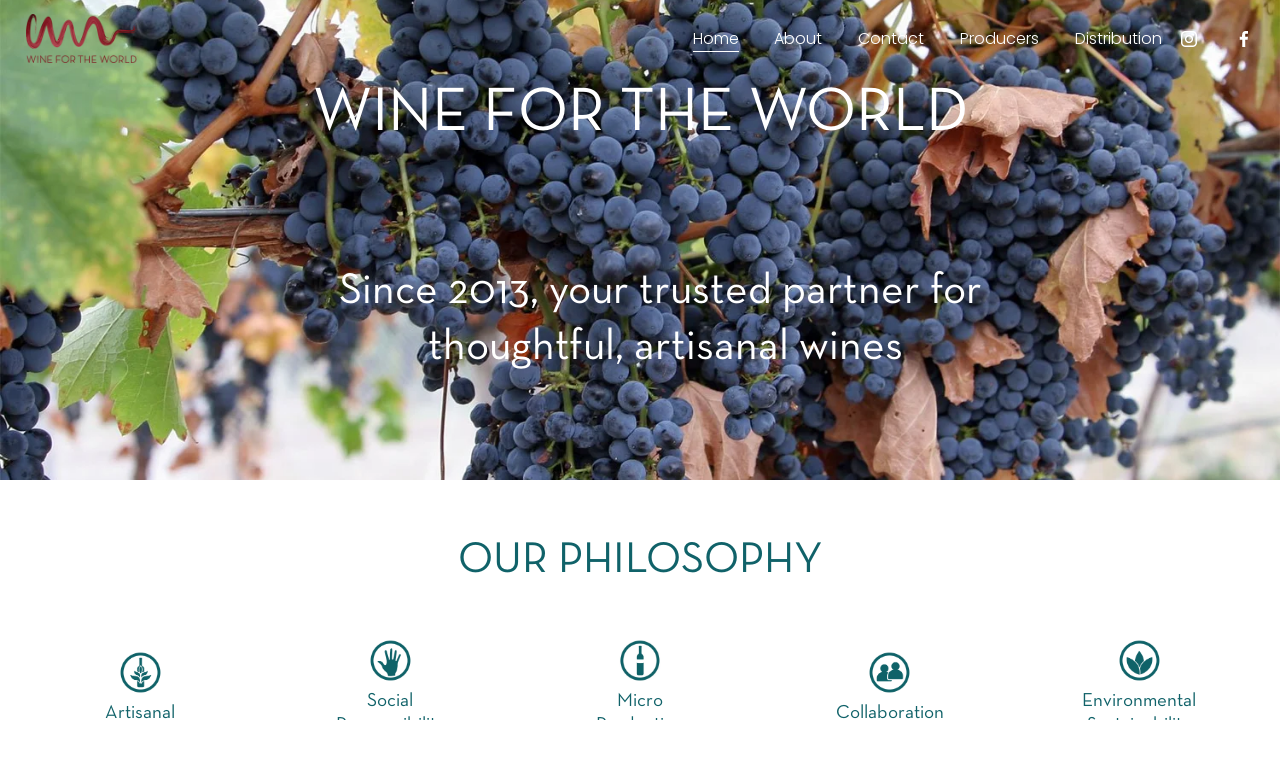

--- FILE ---
content_type: text/html;charset=utf-8
request_url: https://www.wine4theworld.com/
body_size: 29900
content:
<!doctype html>
<html xmlns:og="http://opengraphprotocol.org/schema/" xmlns:fb="http://www.facebook.com/2008/fbml" lang="en-US"  >
  <head>
    <meta http-equiv="X-UA-Compatible" content="IE=edge,chrome=1">
    <meta name="viewport" content="width=device-width, initial-scale=1">
    <!-- This is Squarespace. --><!-- wisteria-octagon-6aml -->
<base href="">
<meta charset="utf-8" />
<title>Wine for the World</title>
<meta http-equiv="Accept-CH" content="Sec-CH-UA-Platform-Version, Sec-CH-UA-Model" /><link rel="icon" type="image/x-icon" href="https://assets.squarespace.com/universal/default-favicon.ico"/>
<link rel="canonical" href="https://www.wine4theworld.com"/>
<meta property="og:site_name" content="Wine for the World"/>
<meta property="og:title" content="Wine for the World"/>
<meta property="og:url" content="https://www.wine4theworld.com"/>
<meta property="og:type" content="website"/>
<meta property="og:image" content="http://static1.squarespace.com/static/646539346eeb142c8f1628f7/t/64654361512b6f4d1a3263de/1684357985752/Final_Logo-Color+500+pixels+wide.png?format=1500w"/>
<meta property="og:image:width" content="500"/>
<meta property="og:image:height" content="220"/>
<meta itemprop="name" content="Wine for the World"/>
<meta itemprop="url" content="https://www.wine4theworld.com"/>
<meta itemprop="thumbnailUrl" content="http://static1.squarespace.com/static/646539346eeb142c8f1628f7/t/64654361512b6f4d1a3263de/1684357985752/Final_Logo-Color+500+pixels+wide.png?format=1500w"/>
<link rel="image_src" href="http://static1.squarespace.com/static/646539346eeb142c8f1628f7/t/64654361512b6f4d1a3263de/1684357985752/Final_Logo-Color+500+pixels+wide.png?format=1500w" />
<meta itemprop="image" content="http://static1.squarespace.com/static/646539346eeb142c8f1628f7/t/64654361512b6f4d1a3263de/1684357985752/Final_Logo-Color+500+pixels+wide.png?format=1500w"/>
<meta name="twitter:title" content="Wine for the World"/>
<meta name="twitter:image" content="http://static1.squarespace.com/static/646539346eeb142c8f1628f7/t/64654361512b6f4d1a3263de/1684357985752/Final_Logo-Color+500+pixels+wide.png?format=1500w"/>
<meta name="twitter:url" content="https://www.wine4theworld.com"/>
<meta name="twitter:card" content="summary"/>
<meta name="description" content="" />
<link rel="preconnect" href="https://images.squarespace-cdn.com">
<link rel="preconnect" href="https://fonts.gstatic.com" crossorigin>
<link rel="stylesheet" href="https://fonts.googleapis.com/css2?family=Poppins:ital,wght@0,300;0,400;0,500;0,700;1,300;1,400;1,500;1,700"><script type="text/javascript" crossorigin="anonymous" defer="true" nomodule="nomodule" src="//assets.squarespace.com/@sqs/polyfiller/1.6/legacy.js"></script>
<script type="text/javascript" crossorigin="anonymous" defer="true" src="//assets.squarespace.com/@sqs/polyfiller/1.6/modern.js"></script>
<script type="text/javascript">SQUARESPACE_ROLLUPS = {};</script>
<script>(function(rollups, name) { if (!rollups[name]) { rollups[name] = {}; } rollups[name].js = ["//assets.squarespace.com/universal/scripts-compressed/extract-css-runtime-08740f3ef4cc8e4c-min.en-US.js"]; })(SQUARESPACE_ROLLUPS, 'squarespace-extract_css_runtime');</script>
<script crossorigin="anonymous" src="//assets.squarespace.com/universal/scripts-compressed/extract-css-runtime-08740f3ef4cc8e4c-min.en-US.js" defer ></script><script>(function(rollups, name) { if (!rollups[name]) { rollups[name] = {}; } rollups[name].js = ["//assets.squarespace.com/universal/scripts-compressed/extract-css-moment-js-vendor-6f2a1f6ec9a41489-min.en-US.js"]; })(SQUARESPACE_ROLLUPS, 'squarespace-extract_css_moment_js_vendor');</script>
<script crossorigin="anonymous" src="//assets.squarespace.com/universal/scripts-compressed/extract-css-moment-js-vendor-6f2a1f6ec9a41489-min.en-US.js" defer ></script><script>(function(rollups, name) { if (!rollups[name]) { rollups[name] = {}; } rollups[name].js = ["//assets.squarespace.com/universal/scripts-compressed/cldr-resource-pack-22ed584d99d9b83d-min.en-US.js"]; })(SQUARESPACE_ROLLUPS, 'squarespace-cldr_resource_pack');</script>
<script crossorigin="anonymous" src="//assets.squarespace.com/universal/scripts-compressed/cldr-resource-pack-22ed584d99d9b83d-min.en-US.js" defer ></script><script>(function(rollups, name) { if (!rollups[name]) { rollups[name] = {}; } rollups[name].js = ["//assets.squarespace.com/universal/scripts-compressed/common-vendors-stable-fbd854d40b0804b7-min.en-US.js"]; })(SQUARESPACE_ROLLUPS, 'squarespace-common_vendors_stable');</script>
<script crossorigin="anonymous" src="//assets.squarespace.com/universal/scripts-compressed/common-vendors-stable-fbd854d40b0804b7-min.en-US.js" defer ></script><script>(function(rollups, name) { if (!rollups[name]) { rollups[name] = {}; } rollups[name].js = ["//assets.squarespace.com/universal/scripts-compressed/common-vendors-dfc5069aa75918a1-min.en-US.js"]; })(SQUARESPACE_ROLLUPS, 'squarespace-common_vendors');</script>
<script crossorigin="anonymous" src="//assets.squarespace.com/universal/scripts-compressed/common-vendors-dfc5069aa75918a1-min.en-US.js" defer ></script><script>(function(rollups, name) { if (!rollups[name]) { rollups[name] = {}; } rollups[name].js = ["//assets.squarespace.com/universal/scripts-compressed/common-7241c1ca95ff8a0a-min.en-US.js"]; })(SQUARESPACE_ROLLUPS, 'squarespace-common');</script>
<script crossorigin="anonymous" src="//assets.squarespace.com/universal/scripts-compressed/common-7241c1ca95ff8a0a-min.en-US.js" defer ></script><script>(function(rollups, name) { if (!rollups[name]) { rollups[name] = {}; } rollups[name].js = ["//assets.squarespace.com/universal/scripts-compressed/commerce-0a396c9baeba45bd-min.en-US.js"]; })(SQUARESPACE_ROLLUPS, 'squarespace-commerce');</script>
<script crossorigin="anonymous" src="//assets.squarespace.com/universal/scripts-compressed/commerce-0a396c9baeba45bd-min.en-US.js" defer ></script><script>(function(rollups, name) { if (!rollups[name]) { rollups[name] = {}; } rollups[name].css = ["//assets.squarespace.com/universal/styles-compressed/commerce-d39519ad4c059802-min.en-US.css"]; })(SQUARESPACE_ROLLUPS, 'squarespace-commerce');</script>
<link rel="stylesheet" type="text/css" href="//assets.squarespace.com/universal/styles-compressed/commerce-d39519ad4c059802-min.en-US.css"><script>(function(rollups, name) { if (!rollups[name]) { rollups[name] = {}; } rollups[name].js = ["//assets.squarespace.com/universal/scripts-compressed/performance-6c7058b44420b6db-min.en-US.js"]; })(SQUARESPACE_ROLLUPS, 'squarespace-performance');</script>
<script crossorigin="anonymous" src="//assets.squarespace.com/universal/scripts-compressed/performance-6c7058b44420b6db-min.en-US.js" defer ></script><script data-name="static-context">Static = window.Static || {}; Static.SQUARESPACE_CONTEXT = {"betaFeatureFlags":["campaigns_new_image_layout_picker","campaigns_merch_state","i18n_beta_website_locales","campaigns_import_discounts","marketing_automations","campaigns_discount_section_in_automations","section-sdk-plp-list-view-atc-button-enabled","campaigns_thumbnail_layout","nested_categories","form_block_first_last_name_required","override_block_styles","scripts_defer","enable_modernized_pdp_m3_layout_data","new_stacked_index","modernized-pdp-m2-enabled","contacts_and_campaigns_redesign","supports_versioned_template_assets","marketing_landing_page","member_areas_feature","commerce-product-forms-rendering","enable_form_submission_trigger","campaigns_discount_section_in_blasts"],"facebookAppId":"314192535267336","facebookApiVersion":"v6.0","rollups":{"squarespace-announcement-bar":{"js":"//assets.squarespace.com/universal/scripts-compressed/announcement-bar-92ab1c4891022f1d-min.en-US.js"},"squarespace-audio-player":{"css":"//assets.squarespace.com/universal/styles-compressed/audio-player-b05f5197a871c566-min.en-US.css","js":"//assets.squarespace.com/universal/scripts-compressed/audio-player-002939c35ba09820-min.en-US.js"},"squarespace-blog-collection-list":{"css":"//assets.squarespace.com/universal/styles-compressed/blog-collection-list-b4046463b72f34e2-min.en-US.css","js":"//assets.squarespace.com/universal/scripts-compressed/blog-collection-list-f78db80fc1cd6fce-min.en-US.js"},"squarespace-calendar-block-renderer":{"css":"//assets.squarespace.com/universal/styles-compressed/calendar-block-renderer-b72d08ba4421f5a0-min.en-US.css","js":"//assets.squarespace.com/universal/scripts-compressed/calendar-block-renderer-550530d9b21148ea-min.en-US.js"},"squarespace-chartjs-helpers":{"css":"//assets.squarespace.com/universal/styles-compressed/chartjs-helpers-96b256171ee039c1-min.en-US.css","js":"//assets.squarespace.com/universal/scripts-compressed/chartjs-helpers-4fd57f343946d08e-min.en-US.js"},"squarespace-comments":{"css":"//assets.squarespace.com/universal/styles-compressed/comments-1005d8fa07d32785-min.en-US.css","js":"//assets.squarespace.com/universal/scripts-compressed/comments-863b6b9e8bcdaae1-min.en-US.js"},"squarespace-custom-css-popup":{"css":"//assets.squarespace.com/universal/styles-compressed/custom-css-popup-679a91a14e6e13a0-min.en-US.css","js":"//assets.squarespace.com/universal/scripts-compressed/custom-css-popup-62fbc487b53eb434-min.en-US.js"},"squarespace-dialog":{"css":"//assets.squarespace.com/universal/styles-compressed/dialog-f9093f2d526b94df-min.en-US.css","js":"//assets.squarespace.com/universal/scripts-compressed/dialog-2540b905667f1e8a-min.en-US.js"},"squarespace-events-collection":{"css":"//assets.squarespace.com/universal/styles-compressed/events-collection-b72d08ba4421f5a0-min.en-US.css","js":"//assets.squarespace.com/universal/scripts-compressed/events-collection-3e7891c6b5666deb-min.en-US.js"},"squarespace-form-rendering-utils":{"js":"//assets.squarespace.com/universal/scripts-compressed/form-rendering-utils-1c396869100f711c-min.en-US.js"},"squarespace-forms":{"css":"//assets.squarespace.com/universal/styles-compressed/forms-0afd3c6ac30bbab1-min.en-US.css","js":"//assets.squarespace.com/universal/scripts-compressed/forms-650c8ff1c2d522e9-min.en-US.js"},"squarespace-gallery-collection-list":{"css":"//assets.squarespace.com/universal/styles-compressed/gallery-collection-list-b4046463b72f34e2-min.en-US.css","js":"//assets.squarespace.com/universal/scripts-compressed/gallery-collection-list-07747667a3187b76-min.en-US.js"},"squarespace-image-zoom":{"css":"//assets.squarespace.com/universal/styles-compressed/image-zoom-b4046463b72f34e2-min.en-US.css","js":"//assets.squarespace.com/universal/scripts-compressed/image-zoom-60c18dc5f8f599ea-min.en-US.js"},"squarespace-pinterest":{"css":"//assets.squarespace.com/universal/styles-compressed/pinterest-b4046463b72f34e2-min.en-US.css","js":"//assets.squarespace.com/universal/scripts-compressed/pinterest-e588e846ff0c213f-min.en-US.js"},"squarespace-popup-overlay":{"css":"//assets.squarespace.com/universal/styles-compressed/popup-overlay-b742b752f5880972-min.en-US.css","js":"//assets.squarespace.com/universal/scripts-compressed/popup-overlay-c89619e66510db19-min.en-US.js"},"squarespace-product-quick-view":{"css":"//assets.squarespace.com/universal/styles-compressed/product-quick-view-da3f631e5a2b9554-min.en-US.css","js":"//assets.squarespace.com/universal/scripts-compressed/product-quick-view-1393fc156466aed0-min.en-US.js"},"squarespace-products-collection-item-v2":{"css":"//assets.squarespace.com/universal/styles-compressed/products-collection-item-v2-b4046463b72f34e2-min.en-US.css","js":"//assets.squarespace.com/universal/scripts-compressed/products-collection-item-v2-e3a3f101748fca6e-min.en-US.js"},"squarespace-products-collection-list-v2":{"css":"//assets.squarespace.com/universal/styles-compressed/products-collection-list-v2-b4046463b72f34e2-min.en-US.css","js":"//assets.squarespace.com/universal/scripts-compressed/products-collection-list-v2-eedc544f4cc56af4-min.en-US.js"},"squarespace-search-page":{"css":"//assets.squarespace.com/universal/styles-compressed/search-page-90a67fc09b9b32c6-min.en-US.css","js":"//assets.squarespace.com/universal/scripts-compressed/search-page-45abeff88c3f01a0-min.en-US.js"},"squarespace-search-preview":{"js":"//assets.squarespace.com/universal/scripts-compressed/search-preview-0cd39e3057f784ac-min.en-US.js"},"squarespace-simple-liking":{"css":"//assets.squarespace.com/universal/styles-compressed/simple-liking-701bf8bbc05ec6aa-min.en-US.css","js":"//assets.squarespace.com/universal/scripts-compressed/simple-liking-e6bc64da9e3b1cf4-min.en-US.js"},"squarespace-social-buttons":{"css":"//assets.squarespace.com/universal/styles-compressed/social-buttons-95032e5fa98e47a5-min.en-US.css","js":"//assets.squarespace.com/universal/scripts-compressed/social-buttons-0d3103d68d9577b7-min.en-US.js"},"squarespace-tourdates":{"css":"//assets.squarespace.com/universal/styles-compressed/tourdates-b4046463b72f34e2-min.en-US.css","js":"//assets.squarespace.com/universal/scripts-compressed/tourdates-30ad09417b7ff043-min.en-US.js"},"squarespace-website-overlays-manager":{"css":"//assets.squarespace.com/universal/styles-compressed/website-overlays-manager-07ea5a4e004e6710-min.en-US.css","js":"//assets.squarespace.com/universal/scripts-compressed/website-overlays-manager-40e1fbed91f8d0e7-min.en-US.js"}},"pageType":2,"website":{"id":"646539346eeb142c8f1628f7","identifier":"wisteria-octagon-6aml","websiteType":1,"contentModifiedOn":1710516714259,"cloneable":false,"hasBeenCloneable":false,"siteStatus":{},"language":"en-US","translationLocale":"en-US","formattingLocale":"en-US","timeZone":"America/New_York","machineTimeZoneOffset":-18000000,"timeZoneOffset":-18000000,"timeZoneAbbr":"EST","siteTitle":"Wine for the World","fullSiteTitle":"Wine for the World","logoImageId":"64654361512b6f4d1a3263de","shareButtonOptions":{"2":true,"1":true,"6":true,"4":true,"3":true,"8":true,"7":true},"logoImageUrl":"//images.squarespace-cdn.com/content/v1/646539346eeb142c8f1628f7/924a0331-a9cb-4727-93e1-689c4c76cba1/Final_Logo-Color+500+pixels+wide.png","authenticUrl":"https://www.wine4theworld.com","internalUrl":"https://wisteria-octagon-6aml.squarespace.com","baseUrl":"https://www.wine4theworld.com","primaryDomain":"www.wine4theworld.com","sslSetting":3,"isHstsEnabled":true,"socialAccounts":[{"serviceId":64,"screenname":"Instagram","addedOn":1684428316721,"profileUrl":"http://www.instagram.com/wine4theworld","iconEnabled":true,"serviceName":"instagram-unauth"},{"serviceId":60,"screenname":"Facebook","addedOn":1684428335347,"profileUrl":"http://www.facebook.com/wine4theworld","iconEnabled":true,"serviceName":"facebook-unauth"}],"typekitId":"","statsMigrated":false,"imageMetadataProcessingEnabled":false,"screenshotId":"cc2db23d13ae0b720b4648a1b3859f0c9ba052e657575f5950c471878976aace","captchaSettings":{"enabledForDonations":false},"showOwnerLogin":false},"websiteSettings":{"id":"646539346eeb142c8f162914","websiteId":"646539346eeb142c8f1628f7","subjects":[],"country":"US","state":"FL","simpleLikingEnabled":true,"mobileInfoBarSettings":{"isContactEmailEnabled":false,"isContactPhoneNumberEnabled":false,"isLocationEnabled":false,"isBusinessHoursEnabled":false},"commentLikesAllowed":true,"commentAnonAllowed":true,"commentThreaded":true,"commentApprovalRequired":false,"commentAvatarsOn":true,"commentSortType":2,"commentFlagThreshold":0,"commentFlagsAllowed":true,"commentEnableByDefault":true,"commentDisableAfterDaysDefault":0,"disqusShortname":"","commentsEnabled":false,"storeSettings":{"returnPolicy":null,"termsOfService":null,"privacyPolicy":null,"expressCheckout":false,"continueShoppingLinkUrl":"/","useLightCart":false,"showNoteField":false,"shippingCountryDefaultValue":"US","billToShippingDefaultValue":false,"showShippingPhoneNumber":true,"isShippingPhoneRequired":false,"showBillingPhoneNumber":true,"isBillingPhoneRequired":false,"currenciesSupported":["USD","CAD","GBP","AUD","EUR","CHF","NOK","SEK","DKK","NZD","SGD","MXN","HKD","CZK","ILS","MYR","RUB","PHP","PLN","THB","BRL","ARS","COP","IDR","INR","JPY","ZAR"],"defaultCurrency":"USD","selectedCurrency":"USD","measurementStandard":1,"showCustomCheckoutForm":false,"checkoutPageMarketingOptInEnabled":true,"enableMailingListOptInByDefault":false,"sameAsRetailLocation":false,"merchandisingSettings":{"scarcityEnabledOnProductItems":false,"scarcityEnabledOnProductBlocks":false,"scarcityMessageType":"DEFAULT_SCARCITY_MESSAGE","scarcityThreshold":10,"multipleQuantityAllowedForServices":false,"restockNotificationsEnabled":false,"restockNotificationsSuccessText":"","restockNotificationsMailingListSignUpEnabled":false,"relatedProductsEnabled":false,"relatedProductsOrdering":"random","customSoldOutText":"Sold Out","soldOutVariantsDropdownDisabled":false,"productComposerOptedIn":false,"productComposerABTestOptedOut":false,"productReviewsEnabled":false,"displayNativeProductReviewsEnabled":false,"displayImportedProductReviewsEnabled":false,"productReviewsDisplayScope":"ALL_REVIEWS","productReviewsMerchantEmailEnabled":false,"hasOptedToCollectNativeReviews":false},"minimumOrderSubtotalEnabled":false,"minimumOrderSubtotal":{"currency":"USD","value":"0.00"},"addToCartConfirmationType":2,"isLive":false,"multipleQuantityAllowedForServices":false},"useEscapeKeyToLogin":false,"ssBadgeType":1,"ssBadgePosition":4,"ssBadgeVisibility":1,"ssBadgeDevices":1,"pinterestOverlayOptions":{"mode":"disabled"},"userAccountsSettings":{"loginAllowed":false,"signupAllowed":false}},"cookieSettings":{"isCookieBannerEnabled":false,"isRestrictiveCookiePolicyEnabled":false,"cookieBannerText":"","cookieBannerTheme":"","cookieBannerVariant":"","cookieBannerPosition":"","cookieBannerCtaVariant":"","cookieBannerCtaText":"","cookieBannerAcceptType":"OPT_IN","cookieBannerOptOutCtaText":"","cookieBannerHasOptOut":false,"cookieBannerHasManageCookies":true,"cookieBannerManageCookiesLabel":"","cookieBannerSavedPreferencesText":"","cookieBannerSavedPreferencesLayout":"PILL"},"websiteCloneable":false,"collection":{"title":"Home","id":"6465393b43cab63b6b6ebe4f","fullUrl":"/","type":10,"permissionType":1},"subscribed":false,"appDomain":"squarespace.com","templateTweakable":true,"tweakJSON":{"form-use-theme-colors":"false","header-logo-height":"49px","header-mobile-logo-max-height":"23px","header-vert-padding":"1.1vw","header-width":"Full","maxPageWidth":"1400px","mobile-header-vert-padding":"6vw","pagePadding":"2vw","tweak-blog-alternating-side-by-side-image-aspect-ratio":"1:1 Square","tweak-blog-alternating-side-by-side-image-spacing":"6%","tweak-blog-alternating-side-by-side-meta-spacing":"20px","tweak-blog-alternating-side-by-side-primary-meta":"Categories","tweak-blog-alternating-side-by-side-read-more-spacing":"20px","tweak-blog-alternating-side-by-side-secondary-meta":"Date","tweak-blog-basic-grid-columns":"3","tweak-blog-basic-grid-image-aspect-ratio":"1:1 Square","tweak-blog-basic-grid-image-spacing":"30px","tweak-blog-basic-grid-meta-spacing":"17px","tweak-blog-basic-grid-primary-meta":"Categories","tweak-blog-basic-grid-read-more-spacing":"37px","tweak-blog-basic-grid-secondary-meta":"Date","tweak-blog-item-custom-width":"75","tweak-blog-item-show-author-profile":"false","tweak-blog-item-width":"Narrow","tweak-blog-masonry-columns":"2","tweak-blog-masonry-horizontal-spacing":"64px","tweak-blog-masonry-image-spacing":"20px","tweak-blog-masonry-meta-spacing":"10px","tweak-blog-masonry-primary-meta":"Categories","tweak-blog-masonry-read-more-spacing":"22px","tweak-blog-masonry-secondary-meta":"Date","tweak-blog-masonry-vertical-spacing":"231px","tweak-blog-side-by-side-image-aspect-ratio":"1:1 Square","tweak-blog-side-by-side-image-spacing":"6%","tweak-blog-side-by-side-meta-spacing":"20px","tweak-blog-side-by-side-primary-meta":"Categories","tweak-blog-side-by-side-read-more-spacing":"20px","tweak-blog-side-by-side-secondary-meta":"Date","tweak-blog-single-column-image-spacing":"50px","tweak-blog-single-column-meta-spacing":"30px","tweak-blog-single-column-primary-meta":"Categories","tweak-blog-single-column-read-more-spacing":"30px","tweak-blog-single-column-secondary-meta":"Date","tweak-events-stacked-show-thumbnails":"true","tweak-events-stacked-thumbnail-size":"3:2 Standard","tweak-fixed-header":"false","tweak-fixed-header-style":"Basic","tweak-global-animations-animation-curve":"ease","tweak-global-animations-animation-delay":"0.6s","tweak-global-animations-animation-duration":"1.50s","tweak-global-animations-animation-style":"fade","tweak-global-animations-animation-type":"fade","tweak-global-animations-complexity-level":"detailed","tweak-global-animations-enabled":"true","tweak-portfolio-grid-basic-custom-height":"50","tweak-portfolio-grid-overlay-custom-height":"50","tweak-portfolio-hover-follow-acceleration":"10%","tweak-portfolio-hover-follow-animation-duration":"Fast","tweak-portfolio-hover-follow-animation-type":"Fade","tweak-portfolio-hover-follow-delimiter":"Bullet","tweak-portfolio-hover-follow-front":"false","tweak-portfolio-hover-follow-layout":"Inline","tweak-portfolio-hover-follow-size":"50","tweak-portfolio-hover-follow-text-spacing-x":"1.5","tweak-portfolio-hover-follow-text-spacing-y":"1.5","tweak-portfolio-hover-static-animation-duration":"Fast","tweak-portfolio-hover-static-animation-type":"Fade","tweak-portfolio-hover-static-delimiter":"Hyphen","tweak-portfolio-hover-static-front":"true","tweak-portfolio-hover-static-layout":"Inline","tweak-portfolio-hover-static-size":"50","tweak-portfolio-hover-static-text-spacing-x":"1.5","tweak-portfolio-hover-static-text-spacing-y":"1.5","tweak-portfolio-index-background-animation-duration":"Medium","tweak-portfolio-index-background-animation-type":"Fade","tweak-portfolio-index-background-custom-height":"50","tweak-portfolio-index-background-delimiter":"None","tweak-portfolio-index-background-height":"Large","tweak-portfolio-index-background-horizontal-alignment":"Center","tweak-portfolio-index-background-link-format":"Stacked","tweak-portfolio-index-background-persist":"false","tweak-portfolio-index-background-vertical-alignment":"Middle","tweak-portfolio-index-background-width":"Full","tweak-transparent-header":"true"},"templateId":"5c5a519771c10ba3470d8101","templateVersion":"7.1","pageFeatures":[1,2,4],"gmRenderKey":"QUl6YVN5Q0JUUk9xNkx1dkZfSUUxcjQ2LVQ0QWVUU1YtMGQ3bXk4","templateScriptsRootUrl":"https://static1.squarespace.com/static/vta/5c5a519771c10ba3470d8101/scripts/","impersonatedSession":false,"tzData":{"zones":[[-300,"US","E%sT",null]],"rules":{"US":[[1967,2006,null,"Oct","lastSun","2:00","0","S"],[1987,2006,null,"Apr","Sun>=1","2:00","1:00","D"],[2007,"max",null,"Mar","Sun>=8","2:00","1:00","D"],[2007,"max",null,"Nov","Sun>=1","2:00","0","S"]]}},"showAnnouncementBar":false,"recaptchaEnterpriseContext":{"recaptchaEnterpriseSiteKey":"6LdDFQwjAAAAAPigEvvPgEVbb7QBm-TkVJdDTlAv"},"i18nContext":{"timeZoneData":{"id":"America/New_York","name":"Eastern Time"}},"env":"PRODUCTION","visitorFormContext":{"formFieldFormats":{"countries":[{"name":"Afghanistan","code":"AF","phoneCode":"+93"},{"name":"\u00C5land Islands","code":"AX","phoneCode":"+358"},{"name":"Albania","code":"AL","phoneCode":"+355"},{"name":"Algeria","code":"DZ","phoneCode":"+213"},{"name":"American Samoa","code":"AS","phoneCode":"+1"},{"name":"Andorra","code":"AD","phoneCode":"+376"},{"name":"Angola","code":"AO","phoneCode":"+244"},{"name":"Anguilla","code":"AI","phoneCode":"+1"},{"name":"Antigua & Barbuda","code":"AG","phoneCode":"+1"},{"name":"Argentina","code":"AR","phoneCode":"+54"},{"name":"Armenia","code":"AM","phoneCode":"+374"},{"name":"Aruba","code":"AW","phoneCode":"+297"},{"name":"Ascension Island","code":"AC","phoneCode":"+247"},{"name":"Australia","code":"AU","phoneCode":"+61"},{"name":"Austria","code":"AT","phoneCode":"+43"},{"name":"Azerbaijan","code":"AZ","phoneCode":"+994"},{"name":"Bahamas","code":"BS","phoneCode":"+1"},{"name":"Bahrain","code":"BH","phoneCode":"+973"},{"name":"Bangladesh","code":"BD","phoneCode":"+880"},{"name":"Barbados","code":"BB","phoneCode":"+1"},{"name":"Belarus","code":"BY","phoneCode":"+375"},{"name":"Belgium","code":"BE","phoneCode":"+32"},{"name":"Belize","code":"BZ","phoneCode":"+501"},{"name":"Benin","code":"BJ","phoneCode":"+229"},{"name":"Bermuda","code":"BM","phoneCode":"+1"},{"name":"Bhutan","code":"BT","phoneCode":"+975"},{"name":"Bolivia","code":"BO","phoneCode":"+591"},{"name":"Bosnia & Herzegovina","code":"BA","phoneCode":"+387"},{"name":"Botswana","code":"BW","phoneCode":"+267"},{"name":"Brazil","code":"BR","phoneCode":"+55"},{"name":"British Indian Ocean Territory","code":"IO","phoneCode":"+246"},{"name":"British Virgin Islands","code":"VG","phoneCode":"+1"},{"name":"Brunei","code":"BN","phoneCode":"+673"},{"name":"Bulgaria","code":"BG","phoneCode":"+359"},{"name":"Burkina Faso","code":"BF","phoneCode":"+226"},{"name":"Burundi","code":"BI","phoneCode":"+257"},{"name":"Cambodia","code":"KH","phoneCode":"+855"},{"name":"Cameroon","code":"CM","phoneCode":"+237"},{"name":"Canada","code":"CA","phoneCode":"+1"},{"name":"Cape Verde","code":"CV","phoneCode":"+238"},{"name":"Caribbean Netherlands","code":"BQ","phoneCode":"+599"},{"name":"Cayman Islands","code":"KY","phoneCode":"+1"},{"name":"Central African Republic","code":"CF","phoneCode":"+236"},{"name":"Chad","code":"TD","phoneCode":"+235"},{"name":"Chile","code":"CL","phoneCode":"+56"},{"name":"China","code":"CN","phoneCode":"+86"},{"name":"Christmas Island","code":"CX","phoneCode":"+61"},{"name":"Cocos (Keeling) Islands","code":"CC","phoneCode":"+61"},{"name":"Colombia","code":"CO","phoneCode":"+57"},{"name":"Comoros","code":"KM","phoneCode":"+269"},{"name":"Congo - Brazzaville","code":"CG","phoneCode":"+242"},{"name":"Congo - Kinshasa","code":"CD","phoneCode":"+243"},{"name":"Cook Islands","code":"CK","phoneCode":"+682"},{"name":"Costa Rica","code":"CR","phoneCode":"+506"},{"name":"C\u00F4te d\u2019Ivoire","code":"CI","phoneCode":"+225"},{"name":"Croatia","code":"HR","phoneCode":"+385"},{"name":"Cuba","code":"CU","phoneCode":"+53"},{"name":"Cura\u00E7ao","code":"CW","phoneCode":"+599"},{"name":"Cyprus","code":"CY","phoneCode":"+357"},{"name":"Czechia","code":"CZ","phoneCode":"+420"},{"name":"Denmark","code":"DK","phoneCode":"+45"},{"name":"Djibouti","code":"DJ","phoneCode":"+253"},{"name":"Dominica","code":"DM","phoneCode":"+1"},{"name":"Dominican Republic","code":"DO","phoneCode":"+1"},{"name":"Ecuador","code":"EC","phoneCode":"+593"},{"name":"Egypt","code":"EG","phoneCode":"+20"},{"name":"El Salvador","code":"SV","phoneCode":"+503"},{"name":"Equatorial Guinea","code":"GQ","phoneCode":"+240"},{"name":"Eritrea","code":"ER","phoneCode":"+291"},{"name":"Estonia","code":"EE","phoneCode":"+372"},{"name":"Eswatini","code":"SZ","phoneCode":"+268"},{"name":"Ethiopia","code":"ET","phoneCode":"+251"},{"name":"Falkland Islands","code":"FK","phoneCode":"+500"},{"name":"Faroe Islands","code":"FO","phoneCode":"+298"},{"name":"Fiji","code":"FJ","phoneCode":"+679"},{"name":"Finland","code":"FI","phoneCode":"+358"},{"name":"France","code":"FR","phoneCode":"+33"},{"name":"French Guiana","code":"GF","phoneCode":"+594"},{"name":"French Polynesia","code":"PF","phoneCode":"+689"},{"name":"Gabon","code":"GA","phoneCode":"+241"},{"name":"Gambia","code":"GM","phoneCode":"+220"},{"name":"Georgia","code":"GE","phoneCode":"+995"},{"name":"Germany","code":"DE","phoneCode":"+49"},{"name":"Ghana","code":"GH","phoneCode":"+233"},{"name":"Gibraltar","code":"GI","phoneCode":"+350"},{"name":"Greece","code":"GR","phoneCode":"+30"},{"name":"Greenland","code":"GL","phoneCode":"+299"},{"name":"Grenada","code":"GD","phoneCode":"+1"},{"name":"Guadeloupe","code":"GP","phoneCode":"+590"},{"name":"Guam","code":"GU","phoneCode":"+1"},{"name":"Guatemala","code":"GT","phoneCode":"+502"},{"name":"Guernsey","code":"GG","phoneCode":"+44"},{"name":"Guinea","code":"GN","phoneCode":"+224"},{"name":"Guinea-Bissau","code":"GW","phoneCode":"+245"},{"name":"Guyana","code":"GY","phoneCode":"+592"},{"name":"Haiti","code":"HT","phoneCode":"+509"},{"name":"Honduras","code":"HN","phoneCode":"+504"},{"name":"Hong Kong SAR China","code":"HK","phoneCode":"+852"},{"name":"Hungary","code":"HU","phoneCode":"+36"},{"name":"Iceland","code":"IS","phoneCode":"+354"},{"name":"India","code":"IN","phoneCode":"+91"},{"name":"Indonesia","code":"ID","phoneCode":"+62"},{"name":"Iran","code":"IR","phoneCode":"+98"},{"name":"Iraq","code":"IQ","phoneCode":"+964"},{"name":"Ireland","code":"IE","phoneCode":"+353"},{"name":"Isle of Man","code":"IM","phoneCode":"+44"},{"name":"Israel","code":"IL","phoneCode":"+972"},{"name":"Italy","code":"IT","phoneCode":"+39"},{"name":"Jamaica","code":"JM","phoneCode":"+1"},{"name":"Japan","code":"JP","phoneCode":"+81"},{"name":"Jersey","code":"JE","phoneCode":"+44"},{"name":"Jordan","code":"JO","phoneCode":"+962"},{"name":"Kazakhstan","code":"KZ","phoneCode":"+7"},{"name":"Kenya","code":"KE","phoneCode":"+254"},{"name":"Kiribati","code":"KI","phoneCode":"+686"},{"name":"Kosovo","code":"XK","phoneCode":"+383"},{"name":"Kuwait","code":"KW","phoneCode":"+965"},{"name":"Kyrgyzstan","code":"KG","phoneCode":"+996"},{"name":"Laos","code":"LA","phoneCode":"+856"},{"name":"Latvia","code":"LV","phoneCode":"+371"},{"name":"Lebanon","code":"LB","phoneCode":"+961"},{"name":"Lesotho","code":"LS","phoneCode":"+266"},{"name":"Liberia","code":"LR","phoneCode":"+231"},{"name":"Libya","code":"LY","phoneCode":"+218"},{"name":"Liechtenstein","code":"LI","phoneCode":"+423"},{"name":"Lithuania","code":"LT","phoneCode":"+370"},{"name":"Luxembourg","code":"LU","phoneCode":"+352"},{"name":"Macao SAR China","code":"MO","phoneCode":"+853"},{"name":"Madagascar","code":"MG","phoneCode":"+261"},{"name":"Malawi","code":"MW","phoneCode":"+265"},{"name":"Malaysia","code":"MY","phoneCode":"+60"},{"name":"Maldives","code":"MV","phoneCode":"+960"},{"name":"Mali","code":"ML","phoneCode":"+223"},{"name":"Malta","code":"MT","phoneCode":"+356"},{"name":"Marshall Islands","code":"MH","phoneCode":"+692"},{"name":"Martinique","code":"MQ","phoneCode":"+596"},{"name":"Mauritania","code":"MR","phoneCode":"+222"},{"name":"Mauritius","code":"MU","phoneCode":"+230"},{"name":"Mayotte","code":"YT","phoneCode":"+262"},{"name":"Mexico","code":"MX","phoneCode":"+52"},{"name":"Micronesia","code":"FM","phoneCode":"+691"},{"name":"Moldova","code":"MD","phoneCode":"+373"},{"name":"Monaco","code":"MC","phoneCode":"+377"},{"name":"Mongolia","code":"MN","phoneCode":"+976"},{"name":"Montenegro","code":"ME","phoneCode":"+382"},{"name":"Montserrat","code":"MS","phoneCode":"+1"},{"name":"Morocco","code":"MA","phoneCode":"+212"},{"name":"Mozambique","code":"MZ","phoneCode":"+258"},{"name":"Myanmar (Burma)","code":"MM","phoneCode":"+95"},{"name":"Namibia","code":"NA","phoneCode":"+264"},{"name":"Nauru","code":"NR","phoneCode":"+674"},{"name":"Nepal","code":"NP","phoneCode":"+977"},{"name":"Netherlands","code":"NL","phoneCode":"+31"},{"name":"New Caledonia","code":"NC","phoneCode":"+687"},{"name":"New Zealand","code":"NZ","phoneCode":"+64"},{"name":"Nicaragua","code":"NI","phoneCode":"+505"},{"name":"Niger","code":"NE","phoneCode":"+227"},{"name":"Nigeria","code":"NG","phoneCode":"+234"},{"name":"Niue","code":"NU","phoneCode":"+683"},{"name":"Norfolk Island","code":"NF","phoneCode":"+672"},{"name":"Northern Mariana Islands","code":"MP","phoneCode":"+1"},{"name":"North Korea","code":"KP","phoneCode":"+850"},{"name":"North Macedonia","code":"MK","phoneCode":"+389"},{"name":"Norway","code":"NO","phoneCode":"+47"},{"name":"Oman","code":"OM","phoneCode":"+968"},{"name":"Pakistan","code":"PK","phoneCode":"+92"},{"name":"Palau","code":"PW","phoneCode":"+680"},{"name":"Palestinian Territories","code":"PS","phoneCode":"+970"},{"name":"Panama","code":"PA","phoneCode":"+507"},{"name":"Papua New Guinea","code":"PG","phoneCode":"+675"},{"name":"Paraguay","code":"PY","phoneCode":"+595"},{"name":"Peru","code":"PE","phoneCode":"+51"},{"name":"Philippines","code":"PH","phoneCode":"+63"},{"name":"Poland","code":"PL","phoneCode":"+48"},{"name":"Portugal","code":"PT","phoneCode":"+351"},{"name":"Puerto Rico","code":"PR","phoneCode":"+1"},{"name":"Qatar","code":"QA","phoneCode":"+974"},{"name":"R\u00E9union","code":"RE","phoneCode":"+262"},{"name":"Romania","code":"RO","phoneCode":"+40"},{"name":"Russia","code":"RU","phoneCode":"+7"},{"name":"Rwanda","code":"RW","phoneCode":"+250"},{"name":"Samoa","code":"WS","phoneCode":"+685"},{"name":"San Marino","code":"SM","phoneCode":"+378"},{"name":"S\u00E3o Tom\u00E9 & Pr\u00EDncipe","code":"ST","phoneCode":"+239"},{"name":"Saudi Arabia","code":"SA","phoneCode":"+966"},{"name":"Senegal","code":"SN","phoneCode":"+221"},{"name":"Serbia","code":"RS","phoneCode":"+381"},{"name":"Seychelles","code":"SC","phoneCode":"+248"},{"name":"Sierra Leone","code":"SL","phoneCode":"+232"},{"name":"Singapore","code":"SG","phoneCode":"+65"},{"name":"Sint Maarten","code":"SX","phoneCode":"+1"},{"name":"Slovakia","code":"SK","phoneCode":"+421"},{"name":"Slovenia","code":"SI","phoneCode":"+386"},{"name":"Solomon Islands","code":"SB","phoneCode":"+677"},{"name":"Somalia","code":"SO","phoneCode":"+252"},{"name":"South Africa","code":"ZA","phoneCode":"+27"},{"name":"South Korea","code":"KR","phoneCode":"+82"},{"name":"South Sudan","code":"SS","phoneCode":"+211"},{"name":"Spain","code":"ES","phoneCode":"+34"},{"name":"Sri Lanka","code":"LK","phoneCode":"+94"},{"name":"St. Barth\u00E9lemy","code":"BL","phoneCode":"+590"},{"name":"St. Helena","code":"SH","phoneCode":"+290"},{"name":"St. Kitts & Nevis","code":"KN","phoneCode":"+1"},{"name":"St. Lucia","code":"LC","phoneCode":"+1"},{"name":"St. Martin","code":"MF","phoneCode":"+590"},{"name":"St. Pierre & Miquelon","code":"PM","phoneCode":"+508"},{"name":"St. Vincent & Grenadines","code":"VC","phoneCode":"+1"},{"name":"Sudan","code":"SD","phoneCode":"+249"},{"name":"Suriname","code":"SR","phoneCode":"+597"},{"name":"Svalbard & Jan Mayen","code":"SJ","phoneCode":"+47"},{"name":"Sweden","code":"SE","phoneCode":"+46"},{"name":"Switzerland","code":"CH","phoneCode":"+41"},{"name":"Syria","code":"SY","phoneCode":"+963"},{"name":"Taiwan","code":"TW","phoneCode":"+886"},{"name":"Tajikistan","code":"TJ","phoneCode":"+992"},{"name":"Tanzania","code":"TZ","phoneCode":"+255"},{"name":"Thailand","code":"TH","phoneCode":"+66"},{"name":"Timor-Leste","code":"TL","phoneCode":"+670"},{"name":"Togo","code":"TG","phoneCode":"+228"},{"name":"Tokelau","code":"TK","phoneCode":"+690"},{"name":"Tonga","code":"TO","phoneCode":"+676"},{"name":"Trinidad & Tobago","code":"TT","phoneCode":"+1"},{"name":"Tristan da Cunha","code":"TA","phoneCode":"+290"},{"name":"Tunisia","code":"TN","phoneCode":"+216"},{"name":"T\u00FCrkiye","code":"TR","phoneCode":"+90"},{"name":"Turkmenistan","code":"TM","phoneCode":"+993"},{"name":"Turks & Caicos Islands","code":"TC","phoneCode":"+1"},{"name":"Tuvalu","code":"TV","phoneCode":"+688"},{"name":"U.S. Virgin Islands","code":"VI","phoneCode":"+1"},{"name":"Uganda","code":"UG","phoneCode":"+256"},{"name":"Ukraine","code":"UA","phoneCode":"+380"},{"name":"United Arab Emirates","code":"AE","phoneCode":"+971"},{"name":"United Kingdom","code":"GB","phoneCode":"+44"},{"name":"United States","code":"US","phoneCode":"+1"},{"name":"Uruguay","code":"UY","phoneCode":"+598"},{"name":"Uzbekistan","code":"UZ","phoneCode":"+998"},{"name":"Vanuatu","code":"VU","phoneCode":"+678"},{"name":"Vatican City","code":"VA","phoneCode":"+39"},{"name":"Venezuela","code":"VE","phoneCode":"+58"},{"name":"Vietnam","code":"VN","phoneCode":"+84"},{"name":"Wallis & Futuna","code":"WF","phoneCode":"+681"},{"name":"Western Sahara","code":"EH","phoneCode":"+212"},{"name":"Yemen","code":"YE","phoneCode":"+967"},{"name":"Zambia","code":"ZM","phoneCode":"+260"},{"name":"Zimbabwe","code":"ZW","phoneCode":"+263"}],"initialAddressFormat":{"id":0,"type":"ADDRESS","country":"US","labelLocale":"en","fields":[{"type":"FIELD","label":"Address Line 1","identifier":"Line1","length":0,"required":true,"metadata":{"autocomplete":"address-line1"}},{"type":"SEPARATOR","label":"\n","identifier":"Newline","length":0,"required":false,"metadata":{}},{"type":"FIELD","label":"Address Line 2","identifier":"Line2","length":0,"required":false,"metadata":{"autocomplete":"address-line2"}},{"type":"SEPARATOR","label":"\n","identifier":"Newline","length":0,"required":false,"metadata":{}},{"type":"FIELD","label":"City","identifier":"City","length":0,"required":true,"metadata":{"autocomplete":"address-level2"}},{"type":"SEPARATOR","label":",","identifier":"Comma","length":0,"required":false,"metadata":{}},{"type":"SEPARATOR","label":" ","identifier":"Space","length":0,"required":false,"metadata":{}},{"type":"FIELD","label":"State","identifier":"State","length":0,"required":true,"metadata":{"autocomplete":"address-level1"}},{"type":"SEPARATOR","label":" ","identifier":"Space","length":0,"required":false,"metadata":{}},{"type":"FIELD","label":"ZIP Code","identifier":"Zip","length":0,"required":true,"metadata":{"autocomplete":"postal-code"}}]},"initialNameOrder":"GIVEN_FIRST","initialPhoneFormat":{"id":0,"type":"PHONE_NUMBER","country":"US","labelLocale":"en-US","fields":[{"type":"SEPARATOR","label":"(","identifier":"LeftParen","length":0,"required":false,"metadata":{}},{"type":"FIELD","label":"1","identifier":"1","length":3,"required":false,"metadata":{}},{"type":"SEPARATOR","label":")","identifier":"RightParen","length":0,"required":false,"metadata":{}},{"type":"SEPARATOR","label":" ","identifier":"Space","length":0,"required":false,"metadata":{}},{"type":"FIELD","label":"2","identifier":"2","length":3,"required":false,"metadata":{}},{"type":"SEPARATOR","label":"-","identifier":"Dash","length":0,"required":false,"metadata":{}},{"type":"FIELD","label":"3","identifier":"3","length":14,"required":false,"metadata":{}}]}},"localizedStrings":{"validation":{"noValidSelection":"A valid selection must be made.","invalidUrl":"Must be a valid URL.","stringTooLong":"Value should have a length no longer than {0}.","containsInvalidKey":"{0} contains an invalid key.","invalidTwitterUsername":"Must be a valid Twitter username.","valueOutsideRange":"Value must be in the range {0} to {1}.","invalidPassword":"Passwords should not contain whitespace.","missingRequiredSubfields":"{0} is missing required subfields: {1}","invalidCurrency":"Currency value should be formatted like 1234 or 123.99.","invalidMapSize":"Value should contain exactly {0} elements.","subfieldsRequired":"All fields in {0} are required.","formSubmissionFailed":"Form submission failed. Review the following information: {0}.","invalidCountryCode":"Country code should have an optional plus and up to 4 digits.","invalidDate":"This is not a real date.","required":"{0} is required.","invalidStringLength":"Value should be {0} characters long.","invalidEmail":"Email addresses should follow the format user@domain.com.","invalidListLength":"Value should be {0} elements long.","allEmpty":"Please fill out at least one form field.","missingRequiredQuestion":"Missing a required question.","invalidQuestion":"Contained an invalid question.","captchaFailure":"Captcha validation failed. Please try again.","stringTooShort":"Value should have a length of at least {0}.","invalid":"{0} is not valid.","formErrors":"Form Errors","containsInvalidValue":"{0} contains an invalid value.","invalidUnsignedNumber":"Numbers must contain only digits and no other characters.","invalidName":"Valid names contain only letters, numbers, spaces, ', or - characters."},"submit":"Submit","status":{"title":"{@} Block","learnMore":"Learn more"},"name":{"firstName":"First Name","lastName":"Last Name"},"lightbox":{"openForm":"Open Form"},"likert":{"agree":"Agree","stronglyDisagree":"Strongly Disagree","disagree":"Disagree","stronglyAgree":"Strongly Agree","neutral":"Neutral"},"time":{"am":"AM","second":"Second","pm":"PM","minute":"Minute","amPm":"AM/PM","hour":"Hour"},"notFound":"Form not found.","date":{"yyyy":"YYYY","year":"Year","mm":"MM","day":"Day","month":"Month","dd":"DD"},"phone":{"country":"Country","number":"Number","prefix":"Prefix","areaCode":"Area Code","line":"Line"},"submitError":"Unable to submit form. Please try again later.","address":{"stateProvince":"State/Province","country":"Country","zipPostalCode":"Zip/Postal Code","address2":"Address 2","address1":"Address 1","city":"City"},"email":{"signUp":"Sign up for news and updates"},"cannotSubmitDemoForm":"This is a demo form and cannot be submitted.","required":"(required)","invalidData":"Invalid form data."}}};</script><link rel="stylesheet" type="text/css" href="https://definitions.sqspcdn.com/website-component-definition/static-assets/website.components.button/027ec954-ab69-4780-8184-8b922bc2d6b5_289/website.components.button.styles.css"/><script defer src="https://definitions.sqspcdn.com/website-component-definition/static-assets/website.components.button/027ec954-ab69-4780-8184-8b922bc2d6b5_289/3196.js"></script><script defer src="https://definitions.sqspcdn.com/website-component-definition/static-assets/website.components.button/027ec954-ab69-4780-8184-8b922bc2d6b5_289/trigger-animation-runtime.js"></script><script defer src="https://definitions.sqspcdn.com/website-component-definition/static-assets/website.components.button/027ec954-ab69-4780-8184-8b922bc2d6b5_289/8830.js"></script><script defer src="https://definitions.sqspcdn.com/website-component-definition/static-assets/website.components.button/027ec954-ab69-4780-8184-8b922bc2d6b5_289/website.components.button.visitor.js"></script><script defer src="https://definitions.sqspcdn.com/website-component-definition/static-assets/website.components.button/027ec954-ab69-4780-8184-8b922bc2d6b5_289/block-animation-preview-manager.js"></script><script type="application/ld+json">{"url":"https://www.wine4theworld.com","name":"Wine for the World","image":"//images.squarespace-cdn.com/content/v1/646539346eeb142c8f1628f7/924a0331-a9cb-4727-93e1-689c4c76cba1/Final_Logo-Color+500+pixels+wide.png","@context":"http://schema.org","@type":"WebSite"}</script><link rel="stylesheet" type="text/css" href="https://static1.squarespace.com/static/versioned-site-css/646539346eeb142c8f1628f7/161/5c5a519771c10ba3470d8101/646539346eeb142c8f16291a/1729/site.css"/><style>
  .product-quantity-input {
    display: none !important;
}
.sqs-add-to-cart-button-wrapper {
    display: none !important;
}
.ProductItem-product-price {
    display: none !important;
}
.quantity-label {
    display: none;
}
  .product-price {
    display: none;
}
</style><script>Static.COOKIE_BANNER_CAPABLE = true;</script>
<!-- End of Squarespace Headers -->
    <link rel="stylesheet" type="text/css" href="https://static1.squarespace.com/static/vta/5c5a519771c10ba3470d8101/versioned-assets/1769194398809-6LL0HK6WTZB1AXUIUR0D/static.css">
  </head>

  <body
    id="collection-6465393b43cab63b6b6ebe4f"
    class="
      form-field-style-solid form-field-shape-square form-field-border-all form-field-checkbox-type-icon form-field-checkbox-fill-solid form-field-checkbox-color-inverted form-field-checkbox-shape-square form-field-checkbox-layout-stack form-field-radio-type-icon form-field-radio-fill-solid form-field-radio-color-normal form-field-radio-shape-pill form-field-radio-layout-stack form-field-survey-fill-solid form-field-survey-color-normal form-field-survey-shape-pill form-field-hover-focus-outline form-submit-button-style-label tweak-portfolio-grid-overlay-width-full tweak-portfolio-grid-overlay-height-large tweak-portfolio-grid-overlay-image-aspect-ratio-11-square tweak-portfolio-grid-overlay-text-placement-center tweak-portfolio-grid-overlay-show-text-after-hover image-block-poster-text-alignment-center image-block-card-content-position-center image-block-card-text-alignment-left image-block-overlap-content-position-center image-block-overlap-text-alignment-left image-block-collage-content-position-center image-block-collage-text-alignment-center image-block-stack-text-alignment-left tweak-blog-single-column-width-inset tweak-blog-single-column-text-alignment-center tweak-blog-single-column-image-placement-above tweak-blog-single-column-delimiter-bullet tweak-blog-single-column-read-more-style-show tweak-blog-single-column-primary-meta-categories tweak-blog-single-column-secondary-meta-date tweak-blog-single-column-meta-position-top tweak-blog-single-column-content-full-post tweak-blog-item-width-narrow tweak-blog-item-text-alignment-left tweak-blog-item-meta-position-above-title  tweak-blog-item-show-date   tweak-blog-item-delimiter-bullet primary-button-style-solid primary-button-shape-square secondary-button-style-outline secondary-button-shape-pill tertiary-button-style-outline tertiary-button-shape-square tweak-events-stacked-width-full tweak-events-stacked-height-large  tweak-events-stacked-show-thumbnails tweak-events-stacked-thumbnail-size-32-standard tweak-events-stacked-date-style-with-text tweak-events-stacked-show-time tweak-events-stacked-show-location  tweak-events-stacked-show-excerpt  tweak-blog-basic-grid-width-full tweak-blog-basic-grid-image-aspect-ratio-11-square tweak-blog-basic-grid-text-alignment-left tweak-blog-basic-grid-delimiter-bullet tweak-blog-basic-grid-image-placement-above tweak-blog-basic-grid-read-more-style-hide tweak-blog-basic-grid-primary-meta-categories tweak-blog-basic-grid-secondary-meta-date tweak-blog-basic-grid-excerpt-hide header-overlay-alignment-left tweak-portfolio-index-background-link-format-stacked tweak-portfolio-index-background-width-full tweak-portfolio-index-background-height-large  tweak-portfolio-index-background-vertical-alignment-middle tweak-portfolio-index-background-horizontal-alignment-center tweak-portfolio-index-background-delimiter-none tweak-portfolio-index-background-animation-type-fade tweak-portfolio-index-background-animation-duration-medium tweak-portfolio-hover-follow-layout-inline  tweak-portfolio-hover-follow-delimiter-bullet tweak-portfolio-hover-follow-animation-type-fade tweak-portfolio-hover-follow-animation-duration-fast tweak-portfolio-hover-static-layout-inline tweak-portfolio-hover-static-front tweak-portfolio-hover-static-delimiter-hyphen tweak-portfolio-hover-static-animation-type-fade tweak-portfolio-hover-static-animation-duration-fast tweak-blog-alternating-side-by-side-width-full tweak-blog-alternating-side-by-side-image-aspect-ratio-11-square tweak-blog-alternating-side-by-side-text-alignment-left tweak-blog-alternating-side-by-side-read-more-style-hide tweak-blog-alternating-side-by-side-image-text-alignment-middle tweak-blog-alternating-side-by-side-delimiter-bullet tweak-blog-alternating-side-by-side-meta-position-top tweak-blog-alternating-side-by-side-primary-meta-categories tweak-blog-alternating-side-by-side-secondary-meta-date tweak-blog-alternating-side-by-side-excerpt-show tweak-global-animations-enabled tweak-global-animations-complexity-level-detailed tweak-global-animations-animation-style-fade tweak-global-animations-animation-type-fade tweak-global-animations-animation-curve-ease tweak-blog-masonry-width-inset tweak-blog-masonry-text-alignment-center tweak-blog-masonry-primary-meta-categories tweak-blog-masonry-secondary-meta-date tweak-blog-masonry-meta-position-top tweak-blog-masonry-read-more-style-hide tweak-blog-masonry-delimiter-space tweak-blog-masonry-image-placement-above tweak-blog-masonry-excerpt-show header-width-full tweak-transparent-header  tweak-fixed-header-style-basic tweak-blog-side-by-side-width-inset tweak-blog-side-by-side-image-placement-left tweak-blog-side-by-side-image-aspect-ratio-11-square tweak-blog-side-by-side-primary-meta-categories tweak-blog-side-by-side-secondary-meta-date tweak-blog-side-by-side-meta-position-top tweak-blog-side-by-side-text-alignment-left tweak-blog-side-by-side-image-text-alignment-middle tweak-blog-side-by-side-read-more-style-show tweak-blog-side-by-side-delimiter-bullet tweak-blog-side-by-side-excerpt-show tweak-portfolio-grid-basic-width-full tweak-portfolio-grid-basic-height-small tweak-portfolio-grid-basic-image-aspect-ratio-11-square tweak-portfolio-grid-basic-text-alignment-left tweak-portfolio-grid-basic-hover-effect-fade hide-opentable-icons opentable-style-dark tweak-product-quick-view-button-style-floating tweak-product-quick-view-button-position-center tweak-product-quick-view-lightbox-excerpt-display-truncate tweak-product-quick-view-lightbox-show-arrows tweak-product-quick-view-lightbox-show-close-button tweak-product-quick-view-lightbox-controls-weight-light native-currency-code-usd collection-type-page collection-layout-default collection-6465393b43cab63b6b6ebe4f homepage mobile-style-available sqs-seven-one
      
        
          
            
              
            
          
        
      
    "
    tabindex="-1"
  >
    <div
      id="siteWrapper"
      class="clearfix site-wrapper"
    >
      
        <div id="floatingCart" class="floating-cart hidden">
          <a href="/cart" class="icon icon--stroke icon--fill icon--cart sqs-custom-cart">
            <span class="Cart-inner">
              



  <svg class="icon icon--cart" viewBox="0 0 31 24">
  <g class="svg-icon cart-icon--odd">
    <circle fill="none" stroke-miterlimit="10" cx="22.5" cy="21.5" r="1"/>
    <circle fill="none" stroke-miterlimit="10" cx="9.5" cy="21.5" r="1"/>
    <path fill="none" stroke-miterlimit="10" d="M0,1.5h5c0.6,0,1.1,0.4,1.1,1l1.7,13
      c0.1,0.5,0.6,1,1.1,1h15c0.5,0,1.2-0.4,1.4-0.9l3.3-8.1c0.2-0.5-0.1-0.9-0.6-0.9H12"/>
  </g>
</svg>

              <div class="legacy-cart icon-cart-quantity">
                <span class="sqs-cart-quantity">0</span>
              </div>
            </span>
          </a>
        </div>
      

      












  <header
    data-test="header"
    id="header"
    
    class="
      
        
          black
        
      
      header theme-col--primary
    "
    data-section-theme="black"
    data-controller="Header"
    data-current-styles="{
  &quot;layout&quot;: &quot;navRight&quot;,
  &quot;action&quot;: {
    &quot;buttonText&quot;: &quot;Get Started&quot;,
    &quot;newWindow&quot;: false
  },
  &quot;showSocial&quot;: true,
  &quot;socialOptions&quot;: {
    &quot;socialBorderShape&quot;: &quot;none&quot;,
    &quot;socialBorderStyle&quot;: &quot;outline&quot;,
    &quot;socialBorderThickness&quot;: {
      &quot;unit&quot;: &quot;px&quot;,
      &quot;value&quot;: 1.0
    }
  },
  &quot;sectionTheme&quot;: &quot;&quot;,
  &quot;menuOverlayTheme&quot;: &quot;light&quot;,
  &quot;menuOverlayAnimation&quot;: &quot;fade&quot;,
  &quot;cartStyle&quot;: &quot;cart&quot;,
  &quot;cartText&quot;: &quot;Cart&quot;,
  &quot;showEmptyCartState&quot;: true,
  &quot;cartOptions&quot;: {
    &quot;iconType&quot;: &quot;stroke-1&quot;,
    &quot;cartBorderShape&quot;: &quot;none&quot;,
    &quot;cartBorderStyle&quot;: &quot;outline&quot;,
    &quot;cartBorderThickness&quot;: {
      &quot;unit&quot;: &quot;px&quot;,
      &quot;value&quot;: 1.0
    }
  },
  &quot;showButton&quot;: false,
  &quot;showCart&quot;: false,
  &quot;showAccountLogin&quot;: true,
  &quot;headerStyle&quot;: &quot;dynamic&quot;,
  &quot;languagePicker&quot;: {
    &quot;enabled&quot;: false,
    &quot;iconEnabled&quot;: false,
    &quot;iconType&quot;: &quot;globe&quot;,
    &quot;flagShape&quot;: &quot;shiny&quot;,
    &quot;languageFlags&quot;: [ ]
  },
  &quot;iconOptions&quot;: {
    &quot;desktopDropdownIconOptions&quot;: {
      &quot;endcapType&quot;: &quot;square&quot;,
      &quot;folderDropdownIcon&quot;: &quot;none&quot;,
      &quot;languagePickerIcon&quot;: &quot;openArrowHead&quot;
    },
    &quot;mobileDropdownIconOptions&quot;: {
      &quot;endcapType&quot;: &quot;square&quot;,
      &quot;folderDropdownIcon&quot;: &quot;openArrowHead&quot;,
      &quot;languagePickerIcon&quot;: &quot;openArrowHead&quot;
    }
  },
  &quot;mobileOptions&quot;: {
    &quot;layout&quot;: &quot;logoLeftNavRight&quot;,
    &quot;menuIconOptions&quot;: {
      &quot;style&quot;: &quot;doubleLineHamburger&quot;,
      &quot;thickness&quot;: {
        &quot;unit&quot;: &quot;px&quot;,
        &quot;value&quot;: 1.0
      }
    }
  },
  &quot;solidOptions&quot;: {
    &quot;headerOpacity&quot;: {
      &quot;unit&quot;: &quot;%&quot;,
      &quot;value&quot;: 100.0
    },
    &quot;blurBackground&quot;: {
      &quot;enabled&quot;: false,
      &quot;blurRadius&quot;: {
        &quot;unit&quot;: &quot;px&quot;,
        &quot;value&quot;: 12.0
      }
    },
    &quot;backgroundColor&quot;: {
      &quot;type&quot;: &quot;SITE_PALETTE_COLOR&quot;,
      &quot;sitePaletteColor&quot;: {
        &quot;colorName&quot;: &quot;white&quot;,
        &quot;alphaModifier&quot;: 1.0
      }
    },
    &quot;navigationColor&quot;: {
      &quot;type&quot;: &quot;SITE_PALETTE_COLOR&quot;,
      &quot;sitePaletteColor&quot;: {
        &quot;colorName&quot;: &quot;black&quot;,
        &quot;alphaModifier&quot;: 1.0
      }
    }
  },
  &quot;gradientOptions&quot;: {
    &quot;gradientType&quot;: &quot;faded&quot;,
    &quot;headerOpacity&quot;: {
      &quot;unit&quot;: &quot;%&quot;,
      &quot;value&quot;: 90.0
    },
    &quot;blurBackground&quot;: {
      &quot;enabled&quot;: false,
      &quot;blurRadius&quot;: {
        &quot;unit&quot;: &quot;px&quot;,
        &quot;value&quot;: 12.0
      }
    },
    &quot;backgroundColor&quot;: {
      &quot;type&quot;: &quot;SITE_PALETTE_COLOR&quot;,
      &quot;sitePaletteColor&quot;: {
        &quot;colorName&quot;: &quot;white&quot;,
        &quot;alphaModifier&quot;: 1.0
      }
    },
    &quot;navigationColor&quot;: {
      &quot;type&quot;: &quot;SITE_PALETTE_COLOR&quot;,
      &quot;sitePaletteColor&quot;: {
        &quot;colorName&quot;: &quot;black&quot;,
        &quot;alphaModifier&quot;: 1.0
      }
    }
  },
  &quot;dropShadowOptions&quot;: {
    &quot;enabled&quot;: false,
    &quot;blur&quot;: {
      &quot;unit&quot;: &quot;px&quot;,
      &quot;value&quot;: 12.0
    },
    &quot;spread&quot;: {
      &quot;unit&quot;: &quot;px&quot;,
      &quot;value&quot;: 0.0
    },
    &quot;distance&quot;: {
      &quot;unit&quot;: &quot;px&quot;,
      &quot;value&quot;: 12.0
    }
  },
  &quot;borderOptions&quot;: {
    &quot;enabled&quot;: false,
    &quot;position&quot;: &quot;allSides&quot;,
    &quot;thickness&quot;: {
      &quot;unit&quot;: &quot;px&quot;,
      &quot;value&quot;: 4.0
    },
    &quot;color&quot;: {
      &quot;type&quot;: &quot;SITE_PALETTE_COLOR&quot;,
      &quot;sitePaletteColor&quot;: {
        &quot;colorName&quot;: &quot;black&quot;,
        &quot;alphaModifier&quot;: 1.0
      }
    }
  },
  &quot;showPromotedElement&quot;: false,
  &quot;buttonVariant&quot;: &quot;primary&quot;,
  &quot;blurBackground&quot;: {
    &quot;enabled&quot;: false,
    &quot;blurRadius&quot;: {
      &quot;unit&quot;: &quot;px&quot;,
      &quot;value&quot;: 12.0
    }
  },
  &quot;headerOpacity&quot;: {
    &quot;unit&quot;: &quot;%&quot;,
    &quot;value&quot;: 100.0
  }
}"
    data-section-id="header"
    data-header-style="dynamic"
    data-language-picker="{
  &quot;enabled&quot;: false,
  &quot;iconEnabled&quot;: false,
  &quot;iconType&quot;: &quot;globe&quot;,
  &quot;flagShape&quot;: &quot;shiny&quot;,
  &quot;languageFlags&quot;: [ ]
}"
    
    data-first-focusable-element
    tabindex="-1"
    style="
      
      
        --headerBorderColor: hsla(var(--black-hsl), 1);
      
      
        --solidHeaderBackgroundColor: hsla(var(--white-hsl), 1);
      
      
        --solidHeaderNavigationColor: hsla(var(--black-hsl), 1);
      
      
        --gradientHeaderBackgroundColor: hsla(var(--white-hsl), 1);
      
      
        --gradientHeaderNavigationColor: hsla(var(--black-hsl), 1);
      
    "
  >
    <svg  style="display:none" viewBox="0 0 22 22" xmlns="http://www.w3.org/2000/svg">
  <symbol id="circle" >
    <path d="M11.5 17C14.5376 17 17 14.5376 17 11.5C17 8.46243 14.5376 6 11.5 6C8.46243 6 6 8.46243 6 11.5C6 14.5376 8.46243 17 11.5 17Z" fill="none" />
  </symbol>

  <symbol id="circleFilled" >
    <path d="M11.5 17C14.5376 17 17 14.5376 17 11.5C17 8.46243 14.5376 6 11.5 6C8.46243 6 6 8.46243 6 11.5C6 14.5376 8.46243 17 11.5 17Z" />
  </symbol>

  <symbol id="dash" >
    <path d="M11 11H19H3" />
  </symbol>

  <symbol id="squareFilled" >
    <rect x="6" y="6" width="11" height="11" />
  </symbol>

  <symbol id="square" >
    <rect x="7" y="7" width="9" height="9" fill="none" stroke="inherit" />
  </symbol>
  
  <symbol id="plus" >
    <path d="M11 3V19" />
    <path d="M19 11L3 11"/>
  </symbol>
  
  <symbol id="closedArrow" >
    <path d="M11 11V2M11 18.1797L17 11.1477L5 11.1477L11 18.1797Z" fill="none" />
  </symbol>
  
  <symbol id="closedArrowFilled" >
    <path d="M11 11L11 2" stroke="inherit" fill="none"  />
    <path fill-rule="evenodd" clip-rule="evenodd" d="M2.74695 9.38428L19.038 9.38428L10.8925 19.0846L2.74695 9.38428Z" stroke-width="1" />
  </symbol>
  
  <symbol id="closedArrowHead" viewBox="0 0 22 22"  xmlns="http://www.w3.org/2000/symbol">
    <path d="M18 7L11 15L4 7L18 7Z" fill="none" stroke="inherit" />
  </symbol>
  
  
  <symbol id="closedArrowHeadFilled" viewBox="0 0 22 22"  xmlns="http://www.w3.org/2000/symbol">
    <path d="M18.875 6.5L11 15.5L3.125 6.5L18.875 6.5Z" />
  </symbol>
  
  <symbol id="openArrow" >
    <path d="M11 18.3591L11 3" stroke="inherit" fill="none"  />
    <path d="M18 11.5L11 18.5L4 11.5" stroke="inherit" fill="none"  />
  </symbol>
  
  <symbol id="openArrowHead" >
    <path d="M18 7L11 14L4 7" fill="none" />
  </symbol>

  <symbol id="pinchedArrow" >
    <path d="M11 17.3591L11 2" fill="none" />
    <path d="M2 11C5.85455 12.2308 8.81818 14.9038 11 18C13.1818 14.8269 16.1455 12.1538 20 11" fill="none" />
  </symbol>

  <symbol id="pinchedArrowFilled" >
    <path d="M11.05 10.4894C7.04096 8.73759 1.05005 8 1.05005 8C6.20459 11.3191 9.41368 14.1773 11.05 21C12.6864 14.0851 15.8955 11.227 21.05 8C21.05 8 15.0591 8.73759 11.05 10.4894Z" stroke-width="1"/>
    <path d="M11 11L11 1" fill="none"/>
  </symbol>

  <symbol id="pinchedArrowHead" >
    <path d="M2 7.24091C5.85455 8.40454 8.81818 10.9318 11 13.8591C13.1818 10.8591 16.1455 8.33181 20 7.24091"  fill="none" />
  </symbol>
  
  <symbol id="pinchedArrowHeadFilled" >
    <path d="M11.05 7.1591C7.04096 5.60456 1.05005 4.95001 1.05005 4.95001C6.20459 7.89547 9.41368 10.4318 11.05 16.4864C12.6864 10.35 15.8955 7.81365 21.05 4.95001C21.05 4.95001 15.0591 5.60456 11.05 7.1591Z" />
  </symbol>

</svg>
    
<div class="sqs-announcement-bar-dropzone"></div>

    <div class="header-announcement-bar-wrapper">
      
      <a
        href="#page"
        class="header-skip-link sqs-button-element--primary"
      >
        Skip to Content
      </a>
      


<style>
    @supports (-webkit-backdrop-filter: none) or (backdrop-filter: none) {
        .header-blur-background {
            
            
        }
    }
</style>
      <div
        class="header-border"
        data-header-style="dynamic"
        data-header-border="false"
        data-test="header-border"
        style="




"
      ></div>
      <div
        class="header-dropshadow"
        data-header-style="dynamic"
        data-header-dropshadow="false"
        data-test="header-dropshadow"
        style=""
      ></div>
      
      

      <div class='header-inner container--fluid
        
        
        
         header-mobile-layout-logo-left-nav-right
        
        
        
        
        
        
         header-layout-nav-right
        
        
        
        
        
        
        
        
        '
        data-test="header-inner"
        >
        <!-- Background -->
        <div class="header-background theme-bg--primary"></div>

        <div class="header-display-desktop" data-content-field="site-title">
          

          

          

          

          

          
          
            
            <!-- Social -->
            
              
            
          
            
            <!-- Title and nav wrapper -->
            <div class="header-title-nav-wrapper">
              

              

              
                
                <!-- Title -->
                
                  <div
                    class="
                      header-title
                      
                    "
                    data-animation-role="header-element"
                  >
                    
                      <div class="header-title-logo">
                        <a href="/" data-animation-role="header-element">
                        
<img elementtiming="nbf-header-logo-desktop" src="//images.squarespace-cdn.com/content/v1/646539346eeb142c8f1628f7/924a0331-a9cb-4727-93e1-689c4c76cba1/Final_Logo-Color+500+pixels+wide.png?format=1500w" alt="Wine for the World" style="display:block" fetchpriority="high" loading="eager" decoding="async" data-loader="raw">

                        </a>
                      </div>

                    
                    
                  </div>
                
              
                
                <!-- Nav -->
                <div class="header-nav">
                  <div class="header-nav-wrapper">
                    <nav class="header-nav-list">
                      


  
    <div class="header-nav-item header-nav-item--collection header-nav-item--active header-nav-item--homepage">
      <a
        href="/"
        data-animation-role="header-element"
        
          aria-current="page"
        
      >
        Home
      </a>
    </div>
  
  
  


  
    <div class="header-nav-item header-nav-item--collection">
      <a
        href="/about"
        data-animation-role="header-element"
        
      >
        About
      </a>
    </div>
  
  
  


  
    <div class="header-nav-item header-nav-item--collection">
      <a
        href="/contact"
        data-animation-role="header-element"
        
      >
        Contact
      </a>
    </div>
  
  
  


  
    <div class="header-nav-item header-nav-item--collection">
      <a
        href="/producers"
        data-animation-role="header-element"
        
      >
        Producers
      </a>
    </div>
  
  
  


  
    <div class="header-nav-item header-nav-item--collection">
      <a
        href="/distribution"
        data-animation-role="header-element"
        
      >
        Distribution
      </a>
    </div>
  
  
  



                    </nav>
                  </div>
                </div>
              
              
            </div>
          
            
            <!-- Actions -->
            <div class="header-actions header-actions--right">
              
              
                
                  <div class="header-actions-action header-actions-action--social">
                    
                      
                        <a class="icon icon--fill  header-icon header-icon-border-shape-none header-icon-border-style-outline"  href="http://www.instagram.com/wine4theworld" target="_blank" aria-label="Instagram">
                          <svg viewBox="23 23 64 64">
                            <use xlink:href="#instagram-unauth-icon" width="110" height="110"></use>
                          </svg>
                        </a>
                      
                        <a class="icon icon--fill  header-icon header-icon-border-shape-none header-icon-border-style-outline"  href="http://www.facebook.com/wine4theworld" target="_blank" aria-label="Facebook">
                          <svg viewBox="23 23 64 64">
                            <use xlink:href="#facebook-unauth-icon" width="110" height="110"></use>
                          </svg>
                        </a>
                      
                    
                  </div>
                
              

              

            
            

              
              <div class="showOnMobile">
                
              </div>

              
              <div class="showOnDesktop">
                
              </div>

              
            </div>
          
            


<style>
  .top-bun, 
  .patty, 
  .bottom-bun {
    height: 1px;
  }
</style>

<!-- Burger -->
<div class="header-burger

  menu-overlay-has-visible-non-navigation-items

" data-animation-role="header-element">
  <button class="header-burger-btn burger" data-test="header-burger">
    <span hidden class="js-header-burger-open-title visually-hidden">Open Menu</span>
    <span hidden class="js-header-burger-close-title visually-hidden">Close Menu</span>
    <div class="burger-box">
      <div class="burger-inner header-menu-icon-doubleLineHamburger">
        <div class="top-bun"></div>
        <div class="patty"></div>
        <div class="bottom-bun"></div>
      </div>
    </div>
  </button>
</div>

          
          
          
          
          

        </div>
        <div class="header-display-mobile" data-content-field="site-title">
          
            
            <!-- Social -->
            
              
            
          
            
            <!-- Title and nav wrapper -->
            <div class="header-title-nav-wrapper">
              

              

              
                
                <!-- Title -->
                
                  <div
                    class="
                      header-title
                      
                    "
                    data-animation-role="header-element"
                  >
                    
                      <div class="header-title-logo">
                        <a href="/" data-animation-role="header-element">
                        
<img elementtiming="nbf-header-logo-desktop" src="//images.squarespace-cdn.com/content/v1/646539346eeb142c8f1628f7/924a0331-a9cb-4727-93e1-689c4c76cba1/Final_Logo-Color+500+pixels+wide.png?format=1500w" alt="Wine for the World" style="display:block" fetchpriority="high" loading="eager" decoding="async" data-loader="raw">

                        </a>
                      </div>

                    
                    
                  </div>
                
              
                
                <!-- Nav -->
                <div class="header-nav">
                  <div class="header-nav-wrapper">
                    <nav class="header-nav-list">
                      


  
    <div class="header-nav-item header-nav-item--collection header-nav-item--active header-nav-item--homepage">
      <a
        href="/"
        data-animation-role="header-element"
        
          aria-current="page"
        
      >
        Home
      </a>
    </div>
  
  
  


  
    <div class="header-nav-item header-nav-item--collection">
      <a
        href="/about"
        data-animation-role="header-element"
        
      >
        About
      </a>
    </div>
  
  
  


  
    <div class="header-nav-item header-nav-item--collection">
      <a
        href="/contact"
        data-animation-role="header-element"
        
      >
        Contact
      </a>
    </div>
  
  
  


  
    <div class="header-nav-item header-nav-item--collection">
      <a
        href="/producers"
        data-animation-role="header-element"
        
      >
        Producers
      </a>
    </div>
  
  
  


  
    <div class="header-nav-item header-nav-item--collection">
      <a
        href="/distribution"
        data-animation-role="header-element"
        
      >
        Distribution
      </a>
    </div>
  
  
  



                    </nav>
                  </div>
                </div>
              
              
            </div>
          
            
            <!-- Actions -->
            <div class="header-actions header-actions--right">
              
              
                
                  <div class="header-actions-action header-actions-action--social">
                    
                      
                        <a class="icon icon--fill  header-icon header-icon-border-shape-none header-icon-border-style-outline"  href="http://www.instagram.com/wine4theworld" target="_blank" aria-label="Instagram">
                          <svg viewBox="23 23 64 64">
                            <use xlink:href="#instagram-unauth-icon" width="110" height="110"></use>
                          </svg>
                        </a>
                      
                        <a class="icon icon--fill  header-icon header-icon-border-shape-none header-icon-border-style-outline"  href="http://www.facebook.com/wine4theworld" target="_blank" aria-label="Facebook">
                          <svg viewBox="23 23 64 64">
                            <use xlink:href="#facebook-unauth-icon" width="110" height="110"></use>
                          </svg>
                        </a>
                      
                    
                  </div>
                
              

              

            
            

              
              <div class="showOnMobile">
                
              </div>

              
              <div class="showOnDesktop">
                
              </div>

              
            </div>
          
            


<style>
  .top-bun, 
  .patty, 
  .bottom-bun {
    height: 1px;
  }
</style>

<!-- Burger -->
<div class="header-burger

  menu-overlay-has-visible-non-navigation-items

" data-animation-role="header-element">
  <button class="header-burger-btn burger" data-test="header-burger">
    <span hidden class="js-header-burger-open-title visually-hidden">Open Menu</span>
    <span hidden class="js-header-burger-close-title visually-hidden">Close Menu</span>
    <div class="burger-box">
      <div class="burger-inner header-menu-icon-doubleLineHamburger">
        <div class="top-bun"></div>
        <div class="patty"></div>
        <div class="bottom-bun"></div>
      </div>
    </div>
  </button>
</div>

          
          
          
          
          
        </div>
      </div>
    </div>
    <!-- (Mobile) Menu Navigation -->
    <div class="header-menu header-menu--folder-list
      light
      
      
      
      
      "
      data-section-theme="light"
      data-current-styles="{
  &quot;layout&quot;: &quot;navRight&quot;,
  &quot;action&quot;: {
    &quot;buttonText&quot;: &quot;Get Started&quot;,
    &quot;newWindow&quot;: false
  },
  &quot;showSocial&quot;: true,
  &quot;socialOptions&quot;: {
    &quot;socialBorderShape&quot;: &quot;none&quot;,
    &quot;socialBorderStyle&quot;: &quot;outline&quot;,
    &quot;socialBorderThickness&quot;: {
      &quot;unit&quot;: &quot;px&quot;,
      &quot;value&quot;: 1.0
    }
  },
  &quot;sectionTheme&quot;: &quot;&quot;,
  &quot;menuOverlayTheme&quot;: &quot;light&quot;,
  &quot;menuOverlayAnimation&quot;: &quot;fade&quot;,
  &quot;cartStyle&quot;: &quot;cart&quot;,
  &quot;cartText&quot;: &quot;Cart&quot;,
  &quot;showEmptyCartState&quot;: true,
  &quot;cartOptions&quot;: {
    &quot;iconType&quot;: &quot;stroke-1&quot;,
    &quot;cartBorderShape&quot;: &quot;none&quot;,
    &quot;cartBorderStyle&quot;: &quot;outline&quot;,
    &quot;cartBorderThickness&quot;: {
      &quot;unit&quot;: &quot;px&quot;,
      &quot;value&quot;: 1.0
    }
  },
  &quot;showButton&quot;: false,
  &quot;showCart&quot;: false,
  &quot;showAccountLogin&quot;: true,
  &quot;headerStyle&quot;: &quot;dynamic&quot;,
  &quot;languagePicker&quot;: {
    &quot;enabled&quot;: false,
    &quot;iconEnabled&quot;: false,
    &quot;iconType&quot;: &quot;globe&quot;,
    &quot;flagShape&quot;: &quot;shiny&quot;,
    &quot;languageFlags&quot;: [ ]
  },
  &quot;iconOptions&quot;: {
    &quot;desktopDropdownIconOptions&quot;: {
      &quot;endcapType&quot;: &quot;square&quot;,
      &quot;folderDropdownIcon&quot;: &quot;none&quot;,
      &quot;languagePickerIcon&quot;: &quot;openArrowHead&quot;
    },
    &quot;mobileDropdownIconOptions&quot;: {
      &quot;endcapType&quot;: &quot;square&quot;,
      &quot;folderDropdownIcon&quot;: &quot;openArrowHead&quot;,
      &quot;languagePickerIcon&quot;: &quot;openArrowHead&quot;
    }
  },
  &quot;mobileOptions&quot;: {
    &quot;layout&quot;: &quot;logoLeftNavRight&quot;,
    &quot;menuIconOptions&quot;: {
      &quot;style&quot;: &quot;doubleLineHamburger&quot;,
      &quot;thickness&quot;: {
        &quot;unit&quot;: &quot;px&quot;,
        &quot;value&quot;: 1.0
      }
    }
  },
  &quot;solidOptions&quot;: {
    &quot;headerOpacity&quot;: {
      &quot;unit&quot;: &quot;%&quot;,
      &quot;value&quot;: 100.0
    },
    &quot;blurBackground&quot;: {
      &quot;enabled&quot;: false,
      &quot;blurRadius&quot;: {
        &quot;unit&quot;: &quot;px&quot;,
        &quot;value&quot;: 12.0
      }
    },
    &quot;backgroundColor&quot;: {
      &quot;type&quot;: &quot;SITE_PALETTE_COLOR&quot;,
      &quot;sitePaletteColor&quot;: {
        &quot;colorName&quot;: &quot;white&quot;,
        &quot;alphaModifier&quot;: 1.0
      }
    },
    &quot;navigationColor&quot;: {
      &quot;type&quot;: &quot;SITE_PALETTE_COLOR&quot;,
      &quot;sitePaletteColor&quot;: {
        &quot;colorName&quot;: &quot;black&quot;,
        &quot;alphaModifier&quot;: 1.0
      }
    }
  },
  &quot;gradientOptions&quot;: {
    &quot;gradientType&quot;: &quot;faded&quot;,
    &quot;headerOpacity&quot;: {
      &quot;unit&quot;: &quot;%&quot;,
      &quot;value&quot;: 90.0
    },
    &quot;blurBackground&quot;: {
      &quot;enabled&quot;: false,
      &quot;blurRadius&quot;: {
        &quot;unit&quot;: &quot;px&quot;,
        &quot;value&quot;: 12.0
      }
    },
    &quot;backgroundColor&quot;: {
      &quot;type&quot;: &quot;SITE_PALETTE_COLOR&quot;,
      &quot;sitePaletteColor&quot;: {
        &quot;colorName&quot;: &quot;white&quot;,
        &quot;alphaModifier&quot;: 1.0
      }
    },
    &quot;navigationColor&quot;: {
      &quot;type&quot;: &quot;SITE_PALETTE_COLOR&quot;,
      &quot;sitePaletteColor&quot;: {
        &quot;colorName&quot;: &quot;black&quot;,
        &quot;alphaModifier&quot;: 1.0
      }
    }
  },
  &quot;dropShadowOptions&quot;: {
    &quot;enabled&quot;: false,
    &quot;blur&quot;: {
      &quot;unit&quot;: &quot;px&quot;,
      &quot;value&quot;: 12.0
    },
    &quot;spread&quot;: {
      &quot;unit&quot;: &quot;px&quot;,
      &quot;value&quot;: 0.0
    },
    &quot;distance&quot;: {
      &quot;unit&quot;: &quot;px&quot;,
      &quot;value&quot;: 12.0
    }
  },
  &quot;borderOptions&quot;: {
    &quot;enabled&quot;: false,
    &quot;position&quot;: &quot;allSides&quot;,
    &quot;thickness&quot;: {
      &quot;unit&quot;: &quot;px&quot;,
      &quot;value&quot;: 4.0
    },
    &quot;color&quot;: {
      &quot;type&quot;: &quot;SITE_PALETTE_COLOR&quot;,
      &quot;sitePaletteColor&quot;: {
        &quot;colorName&quot;: &quot;black&quot;,
        &quot;alphaModifier&quot;: 1.0
      }
    }
  },
  &quot;showPromotedElement&quot;: false,
  &quot;buttonVariant&quot;: &quot;primary&quot;,
  &quot;blurBackground&quot;: {
    &quot;enabled&quot;: false,
    &quot;blurRadius&quot;: {
      &quot;unit&quot;: &quot;px&quot;,
      &quot;value&quot;: 12.0
    }
  },
  &quot;headerOpacity&quot;: {
    &quot;unit&quot;: &quot;%&quot;,
    &quot;value&quot;: 100.0
  }
}"
      data-section-id="overlay-nav"
      data-show-account-login="true"
      data-test="header-menu">
      <div class="header-menu-bg theme-bg--primary"></div>
      <div class="header-menu-nav">
        <nav class="header-menu-nav-list">
          <div data-folder="root" class="header-menu-nav-folder">
            <div class="header-menu-nav-folder-content">
              <!-- Menu Navigation -->
<div class="header-menu-nav-wrapper">
  
    
      
        
          
            <div class="container header-menu-nav-item header-menu-nav-item--collection header-menu-nav-item--active header-menu-nav-item--homepage">
              <a
                href="/"
                
                  aria-current="page"
                
              >
                <div class="header-menu-nav-item-content">
                  Home
                </div>
              </a>
            </div>
          
        
      
    
      
        
          
            <div class="container header-menu-nav-item header-menu-nav-item--collection">
              <a
                href="/about"
                
              >
                <div class="header-menu-nav-item-content">
                  About
                </div>
              </a>
            </div>
          
        
      
    
      
        
          
            <div class="container header-menu-nav-item header-menu-nav-item--collection">
              <a
                href="/contact"
                
              >
                <div class="header-menu-nav-item-content">
                  Contact
                </div>
              </a>
            </div>
          
        
      
    
      
        
          
            <div class="container header-menu-nav-item header-menu-nav-item--collection">
              <a
                href="/producers"
                
              >
                <div class="header-menu-nav-item-content">
                  Producers
                </div>
              </a>
            </div>
          
        
      
    
      
        
          
            <div class="container header-menu-nav-item header-menu-nav-item--collection">
              <a
                href="/distribution"
                
              >
                <div class="header-menu-nav-item-content">
                  Distribution
                </div>
              </a>
            </div>
          
        
      
    
  
</div>

              
            </div>
            
              <div class="header-menu-actions social-accounts">
                
                  
                    <div class="header-menu-actions-action header-menu-actions-action--social mobile">
                      <a class="icon icon--lg icon--fill  header-icon header-icon-border-shape-none header-icon-border-style-outline"  href="http://www.instagram.com/wine4theworld" target="_blank" aria-label="Instagram">
                        <svg viewBox="23 23 64 64">
                          <use xlink:href="#instagram-unauth-icon" width="110" height="110"></use>
                        </svg>
                      </a>
                    </div>
                  
                    <div class="header-menu-actions-action header-menu-actions-action--social mobile">
                      <a class="icon icon--lg icon--fill  header-icon header-icon-border-shape-none header-icon-border-style-outline"  href="http://www.facebook.com/wine4theworld" target="_blank" aria-label="Facebook">
                        <svg viewBox="23 23 64 64">
                          <use xlink:href="#facebook-unauth-icon" width="110" height="110"></use>
                        </svg>
                      </a>
                    </div>
                  
                
              </div>
            
            
            
          </div>
        </nav>
      </div>
    </div>
  </header>




      <main id="page" class="container" role="main">
        
          
            
<article class="sections" id="sections" data-page-sections="6465393b43cab63b6b6ebe4e">
  
  
    
    


  
  





<section
  data-test="page-section"
  
  data-section-theme="black"
  class='page-section 
    
      full-bleed-section
      layout-engine-section
    
    background-width--full-bleed
    
      
        section-height--custom
      
    
    
      content-width--wide
    
    horizontal-alignment--center
    vertical-alignment--middle
    
       has-background
    
    
    black'
  
  data-section-id="6465393b43cab63b6b6ebe5e"
  
  data-controller="SectionWrapperController"
  data-current-styles="{
  &quot;backgroundImage&quot;: {
    &quot;id&quot;: &quot;6465413adec6b55d1073d59c&quot;,
    &quot;recordType&quot;: 2,
    &quot;addedOn&quot;: 1684357434328,
    &quot;updatedOn&quot;: 1684424262979,
    &quot;workflowState&quot;: 1,
    &quot;publishOn&quot;: 1684357434328,
    &quot;authorId&quot;: &quot;645e5b5e4c6d5b1ae6aee60d&quot;,
    &quot;systemDataId&quot;: &quot;5f770369-a3e2-4381-bdbc-8c6036eee968&quot;,
    &quot;systemDataVariants&quot;: &quot;1600x1198,100w,300w,500w,750w,1000w,1500w&quot;,
    &quot;systemDataSourceType&quot;: &quot;JPG&quot;,
    &quot;filename&quot;: &quot;Wine_grapes08.jpg&quot;,
    &quot;mediaFocalPoint&quot;: {
      &quot;x&quot;: 0.5990061878867429,
      &quot;y&quot;: 0.4320540067508438,
      &quot;source&quot;: 3
    },
    &quot;colorData&quot;: {
      &quot;topLeftAverage&quot;: &quot;81683c&quot;,
      &quot;topRightAverage&quot;: &quot;957d3e&quot;,
      &quot;bottomLeftAverage&quot;: &quot;cac4c0&quot;,
      &quot;bottomRightAverage&quot;: &quot;ccb7a2&quot;,
      &quot;centerAverage&quot;: &quot;616a58&quot;,
      &quot;suggestedBgColor&quot;: &quot;878172&quot;
    },
    &quot;urlId&quot;: &quot;5pqlakt5n3pcjzyigpgqzvfbot5kv5&quot;,
    &quot;title&quot;: &quot;&quot;,
    &quot;body&quot;: null,
    &quot;likeCount&quot;: 0,
    &quot;commentCount&quot;: 0,
    &quot;publicCommentCount&quot;: 0,
    &quot;commentState&quot;: 2,
    &quot;unsaved&quot;: false,
    &quot;assetUrl&quot;: &quot;https://images.squarespace-cdn.com/content/v1/646539346eeb142c8f1628f7/5f770369-a3e2-4381-bdbc-8c6036eee968/Wine_grapes08.jpg&quot;,
    &quot;contentType&quot;: &quot;image/jpeg&quot;,
    &quot;items&quot;: [ ],
    &quot;pushedServices&quot;: { },
    &quot;pendingPushedServices&quot;: { },
    &quot;recordTypeLabel&quot;: &quot;image&quot;,
    &quot;originalSize&quot;: &quot;1600x1198&quot;
  },
  &quot;imageOverlayOpacity&quot;: 0.0,
  &quot;backgroundWidth&quot;: &quot;background-width--full-bleed&quot;,
  &quot;sectionHeight&quot;: &quot;section-height--custom&quot;,
  &quot;customSectionHeight&quot;: 0,
  &quot;horizontalAlignment&quot;: &quot;horizontal-alignment--center&quot;,
  &quot;verticalAlignment&quot;: &quot;vertical-alignment--middle&quot;,
  &quot;contentWidth&quot;: &quot;content-width--wide&quot;,
  &quot;customContentWidth&quot;: 50,
  &quot;sectionTheme&quot;: &quot;black&quot;,
  &quot;sectionAnimation&quot;: &quot;none&quot;,
  &quot;backgroundMode&quot;: &quot;image&quot;
}"
  data-current-context="{
  &quot;video&quot;: {
    &quot;playbackSpeed&quot;: 0.5,
    &quot;filter&quot;: 1,
    &quot;filterStrength&quot;: 0,
    &quot;zoom&quot;: 0,
    &quot;videoSourceProvider&quot;: &quot;none&quot;
  },
  &quot;backgroundImageId&quot;: null,
  &quot;backgroundMediaEffect&quot;: {
    &quot;type&quot;: &quot;none&quot;
  },
  &quot;divider&quot;: {
    &quot;enabled&quot;: false
  },
  &quot;typeName&quot;: &quot;page&quot;
}"
  data-animation="none"
  data-fluid-engine-section
   
  
  
>
  <div
    class="section-border"
    
  >
    <div class="section-background">
    
      
        
        
          





  



<img alt="" data-src="https://images.squarespace-cdn.com/content/v1/646539346eeb142c8f1628f7/5f770369-a3e2-4381-bdbc-8c6036eee968/Wine_grapes08.jpg" data-image="https://images.squarespace-cdn.com/content/v1/646539346eeb142c8f1628f7/5f770369-a3e2-4381-bdbc-8c6036eee968/Wine_grapes08.jpg" data-image-dimensions="1600x1198" data-image-focal-point="0.5990061878867429,0.4320540067508438" alt="Wine_grapes08.jpg" data-load="false" elementtiming="nbf-background" src="https://images.squarespace-cdn.com/content/v1/646539346eeb142c8f1628f7/5f770369-a3e2-4381-bdbc-8c6036eee968/Wine_grapes08.jpg" width="1600" height="1198" alt="" sizes="(max-width: 799px) 200vw, 100vw" style="display:block;object-position: 59.90061878867429% 43.205400675084384%" srcset="https://images.squarespace-cdn.com/content/v1/646539346eeb142c8f1628f7/5f770369-a3e2-4381-bdbc-8c6036eee968/Wine_grapes08.jpg?format=100w 100w, https://images.squarespace-cdn.com/content/v1/646539346eeb142c8f1628f7/5f770369-a3e2-4381-bdbc-8c6036eee968/Wine_grapes08.jpg?format=300w 300w, https://images.squarespace-cdn.com/content/v1/646539346eeb142c8f1628f7/5f770369-a3e2-4381-bdbc-8c6036eee968/Wine_grapes08.jpg?format=500w 500w, https://images.squarespace-cdn.com/content/v1/646539346eeb142c8f1628f7/5f770369-a3e2-4381-bdbc-8c6036eee968/Wine_grapes08.jpg?format=750w 750w, https://images.squarespace-cdn.com/content/v1/646539346eeb142c8f1628f7/5f770369-a3e2-4381-bdbc-8c6036eee968/Wine_grapes08.jpg?format=1000w 1000w, https://images.squarespace-cdn.com/content/v1/646539346eeb142c8f1628f7/5f770369-a3e2-4381-bdbc-8c6036eee968/Wine_grapes08.jpg?format=1500w 1500w, https://images.squarespace-cdn.com/content/v1/646539346eeb142c8f1628f7/5f770369-a3e2-4381-bdbc-8c6036eee968/Wine_grapes08.jpg?format=2500w 2500w" fetchpriority="high" loading="eager" decoding="async" data-loader="sqs">




        
        <div class="section-background-overlay" style="opacity: 0;"></div>
      
    
    </div>
  </div>
  <div
    class='content-wrapper'
    style='
      
        
          
          
          padding-top: calc(0vmax / 10); padding-bottom: calc(0vmax / 10);
        
      
    '
  >
    <div
      class="content"
      
    >
      
      
      
      
      
      
      
      
      
      
      <div data-fluid-engine="true"><style>

.fe-6465393b43cab63b6b6ebe5d {
  --grid-gutter: calc(var(--sqs-mobile-site-gutter, 6vw) - 11.0px);
  --cell-max-width: calc( ( var(--sqs-site-max-width, 1500px) - (11.0px * (8 - 1)) ) / 8 );

  display: grid;
  position: relative;
  grid-area: 1/1/-1/-1;
  grid-template-rows: repeat(12,minmax(24px, auto));
  grid-template-columns:
    minmax(var(--grid-gutter), 1fr)
    repeat(8, minmax(0, var(--cell-max-width)))
    minmax(var(--grid-gutter), 1fr);
  row-gap: 11.0px;
  column-gap: 11.0px;
  overflow-x: hidden;
  overflow-x: clip;
}

@media (min-width: 768px) {
  .background-width--inset .fe-6465393b43cab63b6b6ebe5d {
    --inset-padding: calc(var(--sqs-site-gutter) * 2);
  }

  .fe-6465393b43cab63b6b6ebe5d {
    --grid-gutter: calc(var(--sqs-site-gutter, 4vw) - 11.0px);
    --cell-max-width: calc( ( var(--sqs-site-max-width, 1500px) - (11.0px * (24 - 1)) ) / 24 );
    --inset-padding: 0vw;

    --row-height-scaling-factor: 0.0215;
    --container-width: min(var(--sqs-site-max-width, 1500px), calc(100vw - var(--sqs-site-gutter, 4vw) * 2 - var(--inset-padding) ));

    grid-template-rows: repeat(11,minmax(calc(var(--container-width) * var(--row-height-scaling-factor)), auto));
    grid-template-columns:
      minmax(var(--grid-gutter), 1fr)
      repeat(24, minmax(0, var(--cell-max-width)))
      minmax(var(--grid-gutter), 1fr);
  }
}


  .fe-block-8431a67e24485e5357ae {
    grid-area: 1/2/11/10;
    z-index: 0;

    @media (max-width: 767px) {
      
      
    }
  }

  .fe-block-8431a67e24485e5357ae .sqs-block {
    justify-content: flex-start;
  }

  .fe-block-8431a67e24485e5357ae .sqs-block-alignment-wrapper {
    align-items: flex-start;
  }

  @media (min-width: 768px) {
    .fe-block-8431a67e24485e5357ae {
      grid-area: 1/2/6/26;
      z-index: 0;

      

      
    }

    .fe-block-8431a67e24485e5357ae .sqs-block {
      justify-content: flex-start;
    }

    .fe-block-8431a67e24485e5357ae .sqs-block-alignment-wrapper {
      align-items: flex-start;
    }
  }

  .fe-block-3e8a9870baedc3fa7a89 {
    grid-area: 5/3/11/9;
    z-index: 2;

    @media (max-width: 767px) {
      
      
    }
  }

  .fe-block-3e8a9870baedc3fa7a89 .sqs-block {
    justify-content: flex-start;
  }

  .fe-block-3e8a9870baedc3fa7a89 .sqs-block-alignment-wrapper {
    align-items: flex-start;
  }

  @media (min-width: 768px) {
    .fe-block-3e8a9870baedc3fa7a89 {
      grid-area: 6/8/12/21;
      z-index: 2;

      

      
    }

    .fe-block-3e8a9870baedc3fa7a89 .sqs-block {
      justify-content: flex-start;
    }

    .fe-block-3e8a9870baedc3fa7a89 .sqs-block-alignment-wrapper {
      align-items: flex-start;
    }
  }

</style><div class="fluid-engine fe-6465393b43cab63b6b6ebe5d"><div class="fe-block fe-block-8431a67e24485e5357ae"><div class="sqs-block html-block sqs-block-html" data-blend-mode="NORMAL" data-block-type="2" data-border-radii="&#123;&quot;topLeft&quot;:&#123;&quot;unit&quot;:&quot;px&quot;,&quot;value&quot;:0.0&#125;,&quot;topRight&quot;:&#123;&quot;unit&quot;:&quot;px&quot;,&quot;value&quot;:0.0&#125;,&quot;bottomLeft&quot;:&#123;&quot;unit&quot;:&quot;px&quot;,&quot;value&quot;:0.0&#125;,&quot;bottomRight&quot;:&#123;&quot;unit&quot;:&quot;px&quot;,&quot;value&quot;:0.0&#125;&#125;" data-sqsp-block="text" id="block-8431a67e24485e5357ae"><div class="sqs-block-content">

<div class="sqs-html-content" data-sqsp-text-block-content>
  <h1 style="text-align:center;white-space:pre-wrap;">WINE FOR THE WORLD</h1><h2 style="text-align:center;white-space:pre-wrap;" data-rte-preserve-empty="true"></h2>
</div>




















  
  



</div></div></div><div class="fe-block fe-block-3e8a9870baedc3fa7a89"><div class="sqs-block html-block sqs-block-html" data-blend-mode="NORMAL" data-block-type="2" data-border-radii="&#123;&quot;topLeft&quot;:&#123;&quot;unit&quot;:&quot;px&quot;,&quot;value&quot;:0.0&#125;,&quot;topRight&quot;:&#123;&quot;unit&quot;:&quot;px&quot;,&quot;value&quot;:0.0&#125;,&quot;bottomLeft&quot;:&#123;&quot;unit&quot;:&quot;px&quot;,&quot;value&quot;:0.0&#125;,&quot;bottomRight&quot;:&#123;&quot;unit&quot;:&quot;px&quot;,&quot;value&quot;:0.0&#125;&#125;" data-sqsp-block="text" id="block-3e8a9870baedc3fa7a89"><div class="sqs-block-content">

<div class="sqs-html-content" data-sqsp-text-block-content>
  <h2 style="text-align:center;white-space:pre-wrap;">Since 2013, your trusted partner for thoughtful, artisanal wines</h2><p class="" data-rte-preserve-empty="true" style="white-space:pre-wrap;"></p><p class="" data-rte-preserve-empty="true" style="white-space:pre-wrap;"></p>
</div>




















  
  



</div></div></div></div></div>
    </div>
  
  </div>
  
</section>

  
    
    


  
  





<section
  data-test="page-section"
  
  data-section-theme="white-bold"
  class='page-section 
    
      user-items-list-section
      full-bleed-section
    
    
    
      
    
    
      
    
    
    
    
      
    
    
    white-bold'
  
  data-section-id="6465393b43cab63b6b6ebe70"
  
  data-controller="SectionWrapperController"
  data-current-styles="{
  &quot;imageFocalPoint&quot;: {
    &quot;x&quot;: 0.5,
    &quot;y&quot;: 0.5
  },
  &quot;imageOverlayOpacity&quot;: 0.3,
  &quot;sectionTheme&quot;: &quot;white-bold&quot;,
  &quot;imageEffect&quot;: &quot;none&quot;,
  &quot;backgroundMode&quot;: &quot;image&quot;,
  &quot;backgroundColor&quot;: &quot;white&quot;,
  &quot;backgroundImage&quot;: null
}"
  data-current-context="{
  &quot;video&quot;: {
    &quot;filter&quot;: 1,
    &quot;videoFallbackContentItem&quot;: null,
    &quot;nativeVideoContentItem&quot;: null,
    &quot;videoSourceProvider&quot;: &quot;none&quot;
  },
  &quot;backgroundImageId&quot;: null,
  &quot;backgroundMediaEffect&quot;: {
    &quot;type&quot;: &quot;none&quot;
  },
  &quot;divider&quot;: {
    &quot;enabled&quot;: false,
    &quot;type&quot;: &quot;wavy&quot;,
    &quot;width&quot;: {
      &quot;value&quot;: 100,
      &quot;unit&quot;: &quot;vw&quot;
    },
    &quot;height&quot;: {
      &quot;value&quot;: 6,
      &quot;unit&quot;: &quot;vw&quot;
    },
    &quot;isFlipX&quot;: false,
    &quot;isFlipY&quot;: false,
    &quot;offset&quot;: {
      &quot;value&quot;: 0,
      &quot;unit&quot;: &quot;px&quot;
    },
    &quot;stroke&quot;: {
      &quot;style&quot;: &quot;solid&quot;,
      &quot;color&quot;: {
        &quot;type&quot;: &quot;THEME_COLOR&quot;
      },
      &quot;thickness&quot;: {
        &quot;value&quot;: 6,
        &quot;unit&quot;: &quot;px&quot;
      },
      &quot;dashLength&quot;: {
        &quot;value&quot;: 5,
        &quot;unit&quot;: &quot;px&quot;
      },
      &quot;gapLength&quot;: {
        &quot;value&quot;: 15,
        &quot;unit&quot;: &quot;px&quot;
      },
      &quot;linecap&quot;: &quot;square&quot;
    }
  },
  &quot;typeName&quot;: &quot;page&quot;
}"
  data-animation=""
  
  data-json-schema-section 
  
  
>
  <div
    class="section-border"
    
  >
    <div class="section-background">
    
      
    
    </div>
  </div>
  <div
    class='content-wrapper'
    style='
      
        
      
    '
  >
    <div
      class="content"
      
    >
      
      
      
      
      
      
      
      
      
        


















<div
  class="user-items-list"
  style="
    min-height: 100px;
    padding-top: 3.3vmax;
    padding-bottom: 3.3vmax;
    "
  data-card-theme=""
  data-section-id="user-items-list"
  data-section-title-enabled="true"
  data-space-below-section-title-value="40"
  data-space-below-section-title-unit="px"
  data-layout-width="inset"
>
  
    
    <div class="list-section-title"
      id="6465393b43cab63b6b6ebe70"
      style= "padding-bottom: 40px;"
      data-section-title-alignment="center"
    >
      <p class="" style="white-space:pre-wrap;">OUR PHILOSOPHY</p>
    </div>
  

  
    







































<style>
  .user-items-list-item-container[data-section-id="6465393b43cab63b6b6ebe70"] .list-item-content__title {
    font-size: 1.2rem;
  }
  .user-items-list-item-container[data-section-id="6465393b43cab63b6b6ebe70"] .list-item-content__description {
    font-size: 0.5rem;
  }
  .user-items-list-item-container[data-section-id="6465393b43cab63b6b6ebe70"] .list-item-content__button {
    font-size: 0.8rem;
  }

  @supports (--test-custom-property: true) {
    .user-items-list-item-container[data-section-id="6465393b43cab63b6b6ebe70"] {
      --title-font-size-value: 1.2;
      --body-font-size-value: 0.5;
      --button-font-size-value: 0.8;
    }
  }
</style>


<ul class="
    user-items-list-item-container
    user-items-list-simple
  "
  style="
    grid-gap: 20px 20px;
  "
  data-controller="UserItemsListSimple"
  data-num-columns="5"
  data-content-order="media-first"
  data-alignment-vertical="middle"
  data-section-id="6465393b43cab63b6b6ebe70"
  data-current-context="{
  &quot;userItems&quot;: [ {
    &quot;title&quot;: &quot;Artisanal&quot;,
    &quot;description&quot;: null,
    &quot;button&quot;: {
      &quot;buttonText&quot;: &quot;Make It&quot;
    },
    &quot;imageId&quot;: &quot;654d3720704f0a6ca563a15b&quot;,
    &quot;image&quot;: {
      &quot;id&quot;: &quot;654d3720704f0a6ca563a15b&quot;,
      &quot;recordType&quot;: 2,
      &quot;addedOn&quot;: 1699559200695,
      &quot;updatedOn&quot;: 1699559200778,
      &quot;workflowState&quot;: 1,
      &quot;publishOn&quot;: 1699559200695,
      &quot;authorId&quot;: &quot;645e5b5e4c6d5b1ae6aee60d&quot;,
      &quot;systemDataId&quot;: &quot;4ddf27bb-e5f8-49e5-bd54-d33c696cdfbd&quot;,
      &quot;systemDataVariants&quot;: &quot;601x601,100w,300w,500w&quot;,
      &quot;systemDataSourceType&quot;: &quot;PNG&quot;,
      &quot;filename&quot;: &quot;Artisanal.png&quot;,
      &quot;mediaFocalPoint&quot;: {
        &quot;x&quot;: 0.5,
        &quot;y&quot;: 0.5,
        &quot;source&quot;: 3
      },
      &quot;colorData&quot;: {
        &quot;topLeftAverage&quot;: &quot;ffffff&quot;,
        &quot;topRightAverage&quot;: &quot;ffffff&quot;,
        &quot;bottomLeftAverage&quot;: &quot;ffffff&quot;,
        &quot;bottomRightAverage&quot;: &quot;ffffff&quot;,
        &quot;centerAverage&quot;: &quot;5d9498&quot;,
        &quot;suggestedBgColor&quot;: &quot;d0e0e1&quot;
      },
      &quot;urlId&quot;: &quot;007hc0my11021j3b0reipgzyaktr79&quot;,
      &quot;title&quot;: &quot;&quot;,
      &quot;body&quot;: null,
      &quot;likeCount&quot;: 0,
      &quot;commentCount&quot;: 0,
      &quot;publicCommentCount&quot;: 0,
      &quot;commentState&quot;: 2,
      &quot;unsaved&quot;: false,
      &quot;assetUrl&quot;: &quot;https://images.squarespace-cdn.com/content/v1/646539346eeb142c8f1628f7/4ddf27bb-e5f8-49e5-bd54-d33c696cdfbd/Artisanal.png&quot;,
      &quot;contentType&quot;: &quot;image/png&quot;,
      &quot;items&quot;: [ ],
      &quot;pushedServices&quot;: { },
      &quot;pendingPushedServices&quot;: { },
      &quot;recordTypeLabel&quot;: &quot;image&quot;,
      &quot;originalSize&quot;: &quot;601x601&quot;
    }
  }, {
    &quot;title&quot;: &quot;Social Responsibility&quot;,
    &quot;description&quot;: null,
    &quot;button&quot;: {
      &quot;buttonText&quot;: &quot;Make It&quot;
    },
    &quot;imageId&quot;: &quot;654d373cccfdd841618ab770&quot;,
    &quot;image&quot;: {
      &quot;id&quot;: &quot;654d373cccfdd841618ab770&quot;,
      &quot;recordType&quot;: 2,
      &quot;addedOn&quot;: 1699559228035,
      &quot;updatedOn&quot;: 1699559228103,
      &quot;workflowState&quot;: 1,
      &quot;publishOn&quot;: 1699559228035,
      &quot;authorId&quot;: &quot;645e5b5e4c6d5b1ae6aee60d&quot;,
      &quot;systemDataId&quot;: &quot;6fb6613f-4b37-4e00-bdd9-877eb18ec5ac&quot;,
      &quot;systemDataVariants&quot;: &quot;601x601,100w,300w,500w&quot;,
      &quot;systemDataSourceType&quot;: &quot;PNG&quot;,
      &quot;filename&quot;: &quot;Social_Responsibility.png&quot;,
      &quot;mediaFocalPoint&quot;: {
        &quot;x&quot;: 0.5,
        &quot;y&quot;: 0.5,
        &quot;source&quot;: 3
      },
      &quot;colorData&quot;: {
        &quot;topLeftAverage&quot;: &quot;ffffff&quot;,
        &quot;topRightAverage&quot;: &quot;ffffff&quot;,
        &quot;bottomLeftAverage&quot;: &quot;ffffff&quot;,
        &quot;bottomRightAverage&quot;: &quot;ffffff&quot;,
        &quot;centerAverage&quot;: &quot;2b747a&quot;,
        &quot;suggestedBgColor&quot;: &quot;c8dbdc&quot;
      },
      &quot;urlId&quot;: &quot;rea1euwe5tj8zc1a5y56k6xvunel6y&quot;,
      &quot;title&quot;: &quot;&quot;,
      &quot;body&quot;: null,
      &quot;likeCount&quot;: 0,
      &quot;commentCount&quot;: 0,
      &quot;publicCommentCount&quot;: 0,
      &quot;commentState&quot;: 2,
      &quot;unsaved&quot;: false,
      &quot;assetUrl&quot;: &quot;https://images.squarespace-cdn.com/content/v1/646539346eeb142c8f1628f7/6fb6613f-4b37-4e00-bdd9-877eb18ec5ac/Social_Responsibility.png&quot;,
      &quot;contentType&quot;: &quot;image/png&quot;,
      &quot;items&quot;: [ ],
      &quot;pushedServices&quot;: { },
      &quot;pendingPushedServices&quot;: { },
      &quot;recordTypeLabel&quot;: &quot;image&quot;,
      &quot;originalSize&quot;: &quot;601x601&quot;
    }
  }, {
    &quot;title&quot;: &quot;Micro Production&quot;,
    &quot;description&quot;: null,
    &quot;button&quot;: {
      &quot;buttonText&quot;: &quot;Click Here&quot;,
      &quot;buttonLink&quot;: &quot;/&quot;
    },
    &quot;imageId&quot;: &quot;65c3c3f819f40f1ce3e61228&quot;,
    &quot;image&quot;: {
      &quot;id&quot;: &quot;65c3c3f819f40f1ce3e61228&quot;,
      &quot;recordType&quot;: 2,
      &quot;addedOn&quot;: 1707328504510,
      &quot;updatedOn&quot;: 1707328504578,
      &quot;workflowState&quot;: 1,
      &quot;publishOn&quot;: 1707328504510,
      &quot;authorId&quot;: &quot;645e5b5e4c6d5b1ae6aee60d&quot;,
      &quot;systemDataId&quot;: &quot;3cffd3d5-8af5-4b93-a916-939e385e308d&quot;,
      &quot;systemDataVariants&quot;: &quot;601x601,100w,300w,500w&quot;,
      &quot;systemDataSourceType&quot;: &quot;JPG&quot;,
      &quot;filename&quot;: &quot;Micro_Production (2).jpg&quot;,
      &quot;mediaFocalPoint&quot;: {
        &quot;x&quot;: 0.5,
        &quot;y&quot;: 0.5,
        &quot;source&quot;: 3
      },
      &quot;colorData&quot;: {
        &quot;topLeftAverage&quot;: &quot;ffffff&quot;,
        &quot;topRightAverage&quot;: &quot;ffffff&quot;,
        &quot;bottomLeftAverage&quot;: &quot;ffffff&quot;,
        &quot;bottomRightAverage&quot;: &quot;ffffff&quot;,
        &quot;centerAverage&quot;: &quot;acc8ca&quot;,
        &quot;suggestedBgColor&quot;: &quot;d5e3e4&quot;
      },
      &quot;urlId&quot;: &quot;2ia80iwepdyk0rjry64qbxhmf7kllf&quot;,
      &quot;title&quot;: &quot;&quot;,
      &quot;body&quot;: null,
      &quot;likeCount&quot;: 0,
      &quot;commentCount&quot;: 0,
      &quot;publicCommentCount&quot;: 0,
      &quot;commentState&quot;: 2,
      &quot;unsaved&quot;: false,
      &quot;assetUrl&quot;: &quot;https://images.squarespace-cdn.com/content/v1/646539346eeb142c8f1628f7/3cffd3d5-8af5-4b93-a916-939e385e308d/Micro_Production+%282%29.jpg&quot;,
      &quot;contentType&quot;: &quot;image/jpeg&quot;,
      &quot;items&quot;: [ ],
      &quot;pushedServices&quot;: { },
      &quot;pendingPushedServices&quot;: { },
      &quot;recordTypeLabel&quot;: &quot;image&quot;,
      &quot;originalSize&quot;: &quot;601x601&quot;
    }
  }, {
    &quot;title&quot;: &quot;Collaboration&quot;,
    &quot;description&quot;: null,
    &quot;button&quot;: {
      &quot;buttonText&quot;: &quot;Click Here&quot;,
      &quot;buttonLink&quot;: &quot;/&quot;
    },
    &quot;imageId&quot;: &quot;654d37efabe33e427cdd3e9c&quot;,
    &quot;image&quot;: {
      &quot;id&quot;: &quot;654d37efabe33e427cdd3e9c&quot;,
      &quot;recordType&quot;: 2,
      &quot;addedOn&quot;: 1699559407617,
      &quot;updatedOn&quot;: 1699559407686,
      &quot;workflowState&quot;: 1,
      &quot;publishOn&quot;: 1699559407617,
      &quot;authorId&quot;: &quot;645e5b5e4c6d5b1ae6aee60d&quot;,
      &quot;systemDataId&quot;: &quot;103e4270-46a6-4e30-ac70-dba3804fe5eb&quot;,
      &quot;systemDataVariants&quot;: &quot;601x601,100w,300w,500w&quot;,
      &quot;systemDataSourceType&quot;: &quot;PNG&quot;,
      &quot;filename&quot;: &quot;Collaboration (1).png&quot;,
      &quot;mediaFocalPoint&quot;: {
        &quot;x&quot;: 0.5,
        &quot;y&quot;: 0.5,
        &quot;source&quot;: 3
      },
      &quot;colorData&quot;: {
        &quot;topLeftAverage&quot;: &quot;ffffff&quot;,
        &quot;topRightAverage&quot;: &quot;ffffff&quot;,
        &quot;bottomLeftAverage&quot;: &quot;ffffff&quot;,
        &quot;bottomRightAverage&quot;: &quot;ffffff&quot;,
        &quot;centerAverage&quot;: &quot;5d9599&quot;,
        &quot;suggestedBgColor&quot;: &quot;c4d8da&quot;
      },
      &quot;urlId&quot;: &quot;w55a1qz4vuya56aogljrvr4ywkm6d6&quot;,
      &quot;title&quot;: &quot;&quot;,
      &quot;body&quot;: null,
      &quot;likeCount&quot;: 0,
      &quot;commentCount&quot;: 0,
      &quot;publicCommentCount&quot;: 0,
      &quot;commentState&quot;: 2,
      &quot;unsaved&quot;: false,
      &quot;assetUrl&quot;: &quot;https://images.squarespace-cdn.com/content/v1/646539346eeb142c8f1628f7/103e4270-46a6-4e30-ac70-dba3804fe5eb/Collaboration+%281%29.png&quot;,
      &quot;contentType&quot;: &quot;image/png&quot;,
      &quot;items&quot;: [ ],
      &quot;pushedServices&quot;: { },
      &quot;pendingPushedServices&quot;: { },
      &quot;recordTypeLabel&quot;: &quot;image&quot;,
      &quot;originalSize&quot;: &quot;601x601&quot;
    }
  }, {
    &quot;title&quot;: &quot;Environmental Sustainability&quot;,
    &quot;description&quot;: null,
    &quot;button&quot;: {
      &quot;buttonText&quot;: &quot;Make It&quot;,
      &quot;buttonLink&quot;: &quot;#&quot;
    },
    &quot;imageId&quot;: &quot;654d38160ddbed61a9524269&quot;,
    &quot;image&quot;: {
      &quot;id&quot;: &quot;654d38160ddbed61a9524269&quot;,
      &quot;recordType&quot;: 2,
      &quot;addedOn&quot;: 1699559446974,
      &quot;updatedOn&quot;: 1699559447042,
      &quot;workflowState&quot;: 1,
      &quot;publishOn&quot;: 1699559446974,
      &quot;authorId&quot;: &quot;645e5b5e4c6d5b1ae6aee60d&quot;,
      &quot;systemDataId&quot;: &quot;1ca9568f-263f-49da-ae1a-7b83be592cd6&quot;,
      &quot;systemDataVariants&quot;: &quot;601x601,100w,300w,500w&quot;,
      &quot;systemDataSourceType&quot;: &quot;PNG&quot;,
      &quot;filename&quot;: &quot;Sustainability (1).png&quot;,
      &quot;mediaFocalPoint&quot;: {
        &quot;x&quot;: 0.5,
        &quot;y&quot;: 0.5,
        &quot;source&quot;: 3
      },
      &quot;colorData&quot;: {
        &quot;topLeftAverage&quot;: &quot;ffffff&quot;,
        &quot;topRightAverage&quot;: &quot;ffffff&quot;,
        &quot;bottomLeftAverage&quot;: &quot;ffffff&quot;,
        &quot;bottomRightAverage&quot;: &quot;ffffff&quot;,
        &quot;centerAverage&quot;: &quot;0f6268&quot;,
        &quot;suggestedBgColor&quot;: &quot;c4d8da&quot;
      },
      &quot;urlId&quot;: &quot;zr3lhpjc1rf2d0vsfkr8flsktmzci1&quot;,
      &quot;title&quot;: &quot;&quot;,
      &quot;body&quot;: null,
      &quot;likeCount&quot;: 0,
      &quot;commentCount&quot;: 0,
      &quot;publicCommentCount&quot;: 0,
      &quot;commentState&quot;: 2,
      &quot;unsaved&quot;: false,
      &quot;assetUrl&quot;: &quot;https://images.squarespace-cdn.com/content/v1/646539346eeb142c8f1628f7/1ca9568f-263f-49da-ae1a-7b83be592cd6/Sustainability+%281%29.png&quot;,
      &quot;contentType&quot;: &quot;image/png&quot;,
      &quot;items&quot;: [ ],
      &quot;pushedServices&quot;: { },
      &quot;pendingPushedServices&quot;: { },
      &quot;recordTypeLabel&quot;: &quot;image&quot;,
      &quot;originalSize&quot;: &quot;601x601&quot;
    }
  } ],
  &quot;styles&quot;: {
    &quot;imageFocalPoint&quot;: {
      &quot;x&quot;: 0.5,
      &quot;y&quot;: 0.5
    },
    &quot;imageOverlayOpacity&quot;: 0.3,
    &quot;sectionTheme&quot;: &quot;white-bold&quot;,
    &quot;imageEffect&quot;: &quot;none&quot;,
    &quot;backgroundMode&quot;: &quot;image&quot;,
    &quot;backgroundColor&quot;: &quot;white&quot;,
    &quot;backgroundImage&quot;: null
  },
  &quot;video&quot;: {
    &quot;filter&quot;: 1,
    &quot;videoFallbackContentItem&quot;: null,
    &quot;nativeVideoContentItem&quot;: null,
    &quot;videoSourceProvider&quot;: &quot;none&quot;
  },
  &quot;backgroundImageFocalPoint&quot;: null,
  &quot;backgroundImageId&quot;: null,
  &quot;options&quot;: {
    &quot;maxColumns&quot;: 5,
    &quot;isCardEnabled&quot;: false,
    &quot;isMediaEnabled&quot;: true,
    &quot;isTitleEnabled&quot;: true,
    &quot;isBodyEnabled&quot;: true,
    &quot;isButtonEnabled&quot;: false,
    &quot;mediaAspectRatio&quot;: &quot;4:3&quot;,
    &quot;layoutWidth&quot;: &quot;inset&quot;,
    &quot;mediaWidth&quot;: {
      &quot;value&quot;: 23,
      &quot;unit&quot;: &quot;%&quot;
    },
    &quot;mediaAlignment&quot;: &quot;center&quot;,
    &quot;contentWidth&quot;: {
      &quot;value&quot;: 56,
      &quot;unit&quot;: &quot;%&quot;
    },
    &quot;titleAlignment&quot;: &quot;center&quot;,
    &quot;bodyAlignment&quot;: &quot;center&quot;,
    &quot;buttonAlignment&quot;: &quot;center&quot;,
    &quot;titlePlacement&quot;: &quot;center&quot;,
    &quot;bodyPlacement&quot;: &quot;center&quot;,
    &quot;buttonPlacement&quot;: &quot;center&quot;,
    &quot;cardVerticalAlignment&quot;: &quot;middle&quot;,
    &quot;contentOrder&quot;: &quot;media-first&quot;,
    &quot;verticalPaddingTop&quot;: {
      &quot;value&quot;: 3.3,
      &quot;unit&quot;: &quot;vmax&quot;
    },
    &quot;verticalPaddingBottom&quot;: {
      &quot;value&quot;: 3.3,
      &quot;unit&quot;: &quot;vmax&quot;
    },
    &quot;spaceBetweenColumns&quot;: {
      &quot;value&quot;: 20,
      &quot;unit&quot;: &quot;px&quot;
    },
    &quot;spaceBetweenRows&quot;: {
      &quot;value&quot;: 20,
      &quot;unit&quot;: &quot;px&quot;
    },
    &quot;spaceBetweenContentAndMedia&quot;: {
      &quot;value&quot;: 4,
      &quot;unit&quot;: &quot;%&quot;
    },
    &quot;spaceBelowTitle&quot;: {
      &quot;value&quot;: 1,
      &quot;unit&quot;: &quot;%&quot;
    },
    &quot;spaceBelowBody&quot;: {
      &quot;value&quot;: 4,
      &quot;unit&quot;: &quot;%&quot;
    },
    &quot;cardPaddingTop&quot;: {
      &quot;value&quot;: 20,
      &quot;unit&quot;: &quot;px&quot;
    },
    &quot;cardPaddingRight&quot;: {
      &quot;value&quot;: 20,
      &quot;unit&quot;: &quot;px&quot;
    },
    &quot;cardPaddingBottom&quot;: {
      &quot;value&quot;: 20,
      &quot;unit&quot;: &quot;px&quot;
    },
    &quot;cardPaddingLeft&quot;: {
      &quot;value&quot;: 20,
      &quot;unit&quot;: &quot;px&quot;
    },
    &quot;titleFontSize&quot;: &quot;heading-2&quot;,
    &quot;bodyFontSize&quot;: &quot;paragraph-2&quot;,
    &quot;buttonFontSize&quot;: &quot;button-medium&quot;,
    &quot;customOptions&quot;: {
      &quot;customTitleFontSize&quot;: {
        &quot;value&quot;: 1.2,
        &quot;unit&quot;: &quot;rem&quot;
      },
      &quot;customBodyFontSize&quot;: {
        &quot;value&quot;: 0.5,
        &quot;unit&quot;: &quot;rem&quot;
      },
      &quot;customButtonFontSize&quot;: {
        &quot;value&quot;: 0.8,
        &quot;unit&quot;: &quot;rem&quot;
      }
    }
  },
  &quot;layout&quot;: &quot;simple&quot;,
  &quot;isSectionTitleEnabled&quot;: true,
  &quot;sectionTitle&quot;: &quot;&lt;p class=\&quot;\&quot; style=\&quot;white-space:pre-wrap;\&quot;&gt;OUR PHILOSOPHY&lt;\/p&gt;&quot;,
  &quot;spaceBelowSectionTitle&quot;: {
    &quot;value&quot;: 40,
    &quot;unit&quot;: &quot;px&quot;
  },
  &quot;sectionTitleAlignment&quot;: &quot;center&quot;,
  &quot;isSectionButtonEnabled&quot;: false,
  &quot;sectionButton&quot;: {
    &quot;buttonText&quot;: &quot;Make It&quot;,
    &quot;buttonLink&quot;: &quot;#&quot;,
    &quot;buttonNewWindow&quot;: false
  },
  &quot;sectionButtonSize&quot;: &quot;large&quot;,
  &quot;sectionButtonAlignment&quot;: &quot;left&quot;,
  &quot;spaceAboveSectionButton&quot;: {
    &quot;value&quot;: 40,
    &quot;unit&quot;: &quot;px&quot;
  }
}"
  data-media-alignment="center"
  data-title-alignment="center"
  data-body-alignment="center"
  data-button-alignment="center"
  data-title-placement="center"
  data-body-placement="center"
  data-button-placement="center"
  data-layout-width="inset"
  data-title-font-unit="rem"
  data-description-font-unit="rem"
  data-button-font-unit="rem"
  data-space-between-rows="20px"
  data-space-between-columns="20px"
  data-vertical-padding-top-value="3.3"
  data-vertical-padding-bottom-value="3.3"
  data-vertical-padding-top-unit="vmax"
  data-vertical-padding-bottom-unit="vmax"
>
  
    
    <li
      class="
        list-item
        
      "
      style="
        
      "
      data-is-card-enabled="false"
    >
      
      
      
        
  
      <div class="list-item-media"
        style="
          
            margin-bottom: 4%;
          
          width: 23%;
        "
      >
        <div class="list-item-media-inner"
          data-aspect-ratio="4:3"
          data-animation-role="image"
        >
<img alt="" data-src="https://images.squarespace-cdn.com/content/v1/646539346eeb142c8f1628f7/4ddf27bb-e5f8-49e5-bd54-d33c696cdfbd/Artisanal.png" data-image="https://images.squarespace-cdn.com/content/v1/646539346eeb142c8f1628f7/4ddf27bb-e5f8-49e5-bd54-d33c696cdfbd/Artisanal.png" data-image-dimensions="601x601" data-image-focal-point="0.5,0.5" alt="Artisanal.png"  data-load="false" elementtiming="nbf-list-simple" src="https://images.squarespace-cdn.com/content/v1/646539346eeb142c8f1628f7/4ddf27bb-e5f8-49e5-bd54-d33c696cdfbd/Artisanal.png" width="601" height="601" alt="" sizes="(max-width: 575px) calc((100vw - 0px) / 1), (max-width: 767px) calc((100vw - 20px) / 2), (max-width: 1099px) calc((100vw - 40px) / 3), (max-width: 1199px) calc((100vw - 60px) / 4), calc((100vw - 80px) / 5)" class="list-image" style="display:block;object-position: 50% 50%;" srcset="https://images.squarespace-cdn.com/content/v1/646539346eeb142c8f1628f7/4ddf27bb-e5f8-49e5-bd54-d33c696cdfbd/Artisanal.png?format=100w 100w, https://images.squarespace-cdn.com/content/v1/646539346eeb142c8f1628f7/4ddf27bb-e5f8-49e5-bd54-d33c696cdfbd/Artisanal.png?format=300w 300w, https://images.squarespace-cdn.com/content/v1/646539346eeb142c8f1628f7/4ddf27bb-e5f8-49e5-bd54-d33c696cdfbd/Artisanal.png?format=500w 500w, https://images.squarespace-cdn.com/content/v1/646539346eeb142c8f1628f7/4ddf27bb-e5f8-49e5-bd54-d33c696cdfbd/Artisanal.png?format=750w 750w, https://images.squarespace-cdn.com/content/v1/646539346eeb142c8f1628f7/4ddf27bb-e5f8-49e5-bd54-d33c696cdfbd/Artisanal.png?format=1000w 1000w, https://images.squarespace-cdn.com/content/v1/646539346eeb142c8f1628f7/4ddf27bb-e5f8-49e5-bd54-d33c696cdfbd/Artisanal.png?format=1500w 1500w, https://images.squarespace-cdn.com/content/v1/646539346eeb142c8f1628f7/4ddf27bb-e5f8-49e5-bd54-d33c696cdfbd/Artisanal.png?format=2500w 2500w" loading="lazy" decoding="async" data-loader="sqs"></div>
      </div>
  


        <div class="list-item-content">

  
    <div class="list-item-content__text-wrapper">

      
        <h2
          class="list-item-content__title"
          style="max-width: 56%;"
        >Artisanal</h2>
      

      
        <div class="list-item-content__description list-item-content--hidden
          
          "
          style="
            margin-top: 1%;
            max-width: 56%;
          "
        >
          
        </div>
      

    </div>
  

  
</div>

      
      
    </li>
  
    
    <li
      class="
        list-item
        
      "
      style="
        
      "
      data-is-card-enabled="false"
    >
      
      
      
        
  
      <div class="list-item-media"
        style="
          
            margin-bottom: 4%;
          
          width: 23%;
        "
      >
        <div class="list-item-media-inner"
          data-aspect-ratio="4:3"
          data-animation-role="image"
        >
<img alt="" data-src="https://images.squarespace-cdn.com/content/v1/646539346eeb142c8f1628f7/6fb6613f-4b37-4e00-bdd9-877eb18ec5ac/Social_Responsibility.png" data-image="https://images.squarespace-cdn.com/content/v1/646539346eeb142c8f1628f7/6fb6613f-4b37-4e00-bdd9-877eb18ec5ac/Social_Responsibility.png" data-image-dimensions="601x601" data-image-focal-point="0.5,0.5" alt="Social_Responsibility.png"  data-load="false" elementtiming="nbf-list-simple" src="https://images.squarespace-cdn.com/content/v1/646539346eeb142c8f1628f7/6fb6613f-4b37-4e00-bdd9-877eb18ec5ac/Social_Responsibility.png" width="601" height="601" alt="" sizes="(max-width: 575px) calc((100vw - 0px) / 1), (max-width: 767px) calc((100vw - 20px) / 2), (max-width: 1099px) calc((100vw - 40px) / 3), (max-width: 1199px) calc((100vw - 60px) / 4), calc((100vw - 80px) / 5)" class="list-image" style="display:block;object-position: 50% 50%;" srcset="https://images.squarespace-cdn.com/content/v1/646539346eeb142c8f1628f7/6fb6613f-4b37-4e00-bdd9-877eb18ec5ac/Social_Responsibility.png?format=100w 100w, https://images.squarespace-cdn.com/content/v1/646539346eeb142c8f1628f7/6fb6613f-4b37-4e00-bdd9-877eb18ec5ac/Social_Responsibility.png?format=300w 300w, https://images.squarespace-cdn.com/content/v1/646539346eeb142c8f1628f7/6fb6613f-4b37-4e00-bdd9-877eb18ec5ac/Social_Responsibility.png?format=500w 500w, https://images.squarespace-cdn.com/content/v1/646539346eeb142c8f1628f7/6fb6613f-4b37-4e00-bdd9-877eb18ec5ac/Social_Responsibility.png?format=750w 750w, https://images.squarespace-cdn.com/content/v1/646539346eeb142c8f1628f7/6fb6613f-4b37-4e00-bdd9-877eb18ec5ac/Social_Responsibility.png?format=1000w 1000w, https://images.squarespace-cdn.com/content/v1/646539346eeb142c8f1628f7/6fb6613f-4b37-4e00-bdd9-877eb18ec5ac/Social_Responsibility.png?format=1500w 1500w, https://images.squarespace-cdn.com/content/v1/646539346eeb142c8f1628f7/6fb6613f-4b37-4e00-bdd9-877eb18ec5ac/Social_Responsibility.png?format=2500w 2500w" loading="lazy" decoding="async" data-loader="sqs"></div>
      </div>
  


        <div class="list-item-content">

  
    <div class="list-item-content__text-wrapper">

      
        <h2
          class="list-item-content__title"
          style="max-width: 56%;"
        >Social Responsibility</h2>
      

      
        <div class="list-item-content__description list-item-content--hidden
          
          "
          style="
            margin-top: 1%;
            max-width: 56%;
          "
        >
          
        </div>
      

    </div>
  

  
</div>

      
      
    </li>
  
    
    <li
      class="
        list-item
        
      "
      style="
        
      "
      data-is-card-enabled="false"
    >
      
      
      
        
  
      <div class="list-item-media"
        style="
          
            margin-bottom: 4%;
          
          width: 23%;
        "
      >
        <div class="list-item-media-inner"
          data-aspect-ratio="4:3"
          data-animation-role="image"
        >
<img alt="" data-src="https://images.squarespace-cdn.com/content/v1/646539346eeb142c8f1628f7/3cffd3d5-8af5-4b93-a916-939e385e308d/Micro_Production+%282%29.jpg" data-image="https://images.squarespace-cdn.com/content/v1/646539346eeb142c8f1628f7/3cffd3d5-8af5-4b93-a916-939e385e308d/Micro_Production+%282%29.jpg" data-image-dimensions="601x601" data-image-focal-point="0.5,0.5" alt="Micro_Production (2).jpg"  data-load="false" elementtiming="nbf-list-simple" src="https://images.squarespace-cdn.com/content/v1/646539346eeb142c8f1628f7/3cffd3d5-8af5-4b93-a916-939e385e308d/Micro_Production+%282%29.jpg" width="601" height="601" alt="" sizes="(max-width: 575px) calc((100vw - 0px) / 1), (max-width: 767px) calc((100vw - 20px) / 2), (max-width: 1099px) calc((100vw - 40px) / 3), (max-width: 1199px) calc((100vw - 60px) / 4), calc((100vw - 80px) / 5)" class="list-image" style="display:block;object-position: 50% 50%;" srcset="https://images.squarespace-cdn.com/content/v1/646539346eeb142c8f1628f7/3cffd3d5-8af5-4b93-a916-939e385e308d/Micro_Production+%282%29.jpg?format=100w 100w, https://images.squarespace-cdn.com/content/v1/646539346eeb142c8f1628f7/3cffd3d5-8af5-4b93-a916-939e385e308d/Micro_Production+%282%29.jpg?format=300w 300w, https://images.squarespace-cdn.com/content/v1/646539346eeb142c8f1628f7/3cffd3d5-8af5-4b93-a916-939e385e308d/Micro_Production+%282%29.jpg?format=500w 500w, https://images.squarespace-cdn.com/content/v1/646539346eeb142c8f1628f7/3cffd3d5-8af5-4b93-a916-939e385e308d/Micro_Production+%282%29.jpg?format=750w 750w, https://images.squarespace-cdn.com/content/v1/646539346eeb142c8f1628f7/3cffd3d5-8af5-4b93-a916-939e385e308d/Micro_Production+%282%29.jpg?format=1000w 1000w, https://images.squarespace-cdn.com/content/v1/646539346eeb142c8f1628f7/3cffd3d5-8af5-4b93-a916-939e385e308d/Micro_Production+%282%29.jpg?format=1500w 1500w, https://images.squarespace-cdn.com/content/v1/646539346eeb142c8f1628f7/3cffd3d5-8af5-4b93-a916-939e385e308d/Micro_Production+%282%29.jpg?format=2500w 2500w" loading="lazy" decoding="async" data-loader="sqs"></div>
      </div>
  


        <div class="list-item-content">

  
    <div class="list-item-content__text-wrapper">

      
        <h2
          class="list-item-content__title"
          style="max-width: 56%;"
        >Micro Production</h2>
      

      
        <div class="list-item-content__description list-item-content--hidden
          
          "
          style="
            margin-top: 1%;
            max-width: 56%;
          "
        >
          
        </div>
      

    </div>
  

  
</div>

      
      
    </li>
  
    
    <li
      class="
        list-item
        
      "
      style="
        
      "
      data-is-card-enabled="false"
    >
      
      
      
        
  
      <div class="list-item-media"
        style="
          
            margin-bottom: 4%;
          
          width: 23%;
        "
      >
        <div class="list-item-media-inner"
          data-aspect-ratio="4:3"
          data-animation-role="image"
        >
<img alt="" data-src="https://images.squarespace-cdn.com/content/v1/646539346eeb142c8f1628f7/103e4270-46a6-4e30-ac70-dba3804fe5eb/Collaboration+%281%29.png" data-image="https://images.squarespace-cdn.com/content/v1/646539346eeb142c8f1628f7/103e4270-46a6-4e30-ac70-dba3804fe5eb/Collaboration+%281%29.png" data-image-dimensions="601x601" data-image-focal-point="0.5,0.5" alt="Collaboration (1).png"  data-load="false" elementtiming="nbf-list-simple" src="https://images.squarespace-cdn.com/content/v1/646539346eeb142c8f1628f7/103e4270-46a6-4e30-ac70-dba3804fe5eb/Collaboration+%281%29.png" width="601" height="601" alt="" sizes="(max-width: 575px) calc((100vw - 0px) / 1), (max-width: 767px) calc((100vw - 20px) / 2), (max-width: 1099px) calc((100vw - 40px) / 3), (max-width: 1199px) calc((100vw - 60px) / 4), calc((100vw - 80px) / 5)" class="list-image" style="display:block;object-position: 50% 50%;" srcset="https://images.squarespace-cdn.com/content/v1/646539346eeb142c8f1628f7/103e4270-46a6-4e30-ac70-dba3804fe5eb/Collaboration+%281%29.png?format=100w 100w, https://images.squarespace-cdn.com/content/v1/646539346eeb142c8f1628f7/103e4270-46a6-4e30-ac70-dba3804fe5eb/Collaboration+%281%29.png?format=300w 300w, https://images.squarespace-cdn.com/content/v1/646539346eeb142c8f1628f7/103e4270-46a6-4e30-ac70-dba3804fe5eb/Collaboration+%281%29.png?format=500w 500w, https://images.squarespace-cdn.com/content/v1/646539346eeb142c8f1628f7/103e4270-46a6-4e30-ac70-dba3804fe5eb/Collaboration+%281%29.png?format=750w 750w, https://images.squarespace-cdn.com/content/v1/646539346eeb142c8f1628f7/103e4270-46a6-4e30-ac70-dba3804fe5eb/Collaboration+%281%29.png?format=1000w 1000w, https://images.squarespace-cdn.com/content/v1/646539346eeb142c8f1628f7/103e4270-46a6-4e30-ac70-dba3804fe5eb/Collaboration+%281%29.png?format=1500w 1500w, https://images.squarespace-cdn.com/content/v1/646539346eeb142c8f1628f7/103e4270-46a6-4e30-ac70-dba3804fe5eb/Collaboration+%281%29.png?format=2500w 2500w" loading="lazy" decoding="async" data-loader="sqs"></div>
      </div>
  


        <div class="list-item-content">

  
    <div class="list-item-content__text-wrapper">

      
        <h2
          class="list-item-content__title"
          style="max-width: 56%;"
        >Collaboration</h2>
      

      
        <div class="list-item-content__description list-item-content--hidden
          
          "
          style="
            margin-top: 1%;
            max-width: 56%;
          "
        >
          
        </div>
      

    </div>
  

  
</div>

      
      
    </li>
  
    
    <li
      class="
        list-item
        
      "
      style="
        
      "
      data-is-card-enabled="false"
    >
      
      
      
        
  
      <div class="list-item-media"
        style="
          
            margin-bottom: 4%;
          
          width: 23%;
        "
      >
        <div class="list-item-media-inner"
          data-aspect-ratio="4:3"
          data-animation-role="image"
        >
<img alt="" data-src="https://images.squarespace-cdn.com/content/v1/646539346eeb142c8f1628f7/1ca9568f-263f-49da-ae1a-7b83be592cd6/Sustainability+%281%29.png" data-image="https://images.squarespace-cdn.com/content/v1/646539346eeb142c8f1628f7/1ca9568f-263f-49da-ae1a-7b83be592cd6/Sustainability+%281%29.png" data-image-dimensions="601x601" data-image-focal-point="0.5,0.5" alt="Sustainability (1).png"  data-load="false" elementtiming="nbf-list-simple" src="https://images.squarespace-cdn.com/content/v1/646539346eeb142c8f1628f7/1ca9568f-263f-49da-ae1a-7b83be592cd6/Sustainability+%281%29.png" width="601" height="601" alt="" sizes="(max-width: 575px) calc((100vw - 0px) / 1), (max-width: 767px) calc((100vw - 20px) / 2), (max-width: 1099px) calc((100vw - 40px) / 3), (max-width: 1199px) calc((100vw - 60px) / 4), calc((100vw - 80px) / 5)" class="list-image" style="display:block;object-position: 50% 50%;" srcset="https://images.squarespace-cdn.com/content/v1/646539346eeb142c8f1628f7/1ca9568f-263f-49da-ae1a-7b83be592cd6/Sustainability+%281%29.png?format=100w 100w, https://images.squarespace-cdn.com/content/v1/646539346eeb142c8f1628f7/1ca9568f-263f-49da-ae1a-7b83be592cd6/Sustainability+%281%29.png?format=300w 300w, https://images.squarespace-cdn.com/content/v1/646539346eeb142c8f1628f7/1ca9568f-263f-49da-ae1a-7b83be592cd6/Sustainability+%281%29.png?format=500w 500w, https://images.squarespace-cdn.com/content/v1/646539346eeb142c8f1628f7/1ca9568f-263f-49da-ae1a-7b83be592cd6/Sustainability+%281%29.png?format=750w 750w, https://images.squarespace-cdn.com/content/v1/646539346eeb142c8f1628f7/1ca9568f-263f-49da-ae1a-7b83be592cd6/Sustainability+%281%29.png?format=1000w 1000w, https://images.squarespace-cdn.com/content/v1/646539346eeb142c8f1628f7/1ca9568f-263f-49da-ae1a-7b83be592cd6/Sustainability+%281%29.png?format=1500w 1500w, https://images.squarespace-cdn.com/content/v1/646539346eeb142c8f1628f7/1ca9568f-263f-49da-ae1a-7b83be592cd6/Sustainability+%281%29.png?format=2500w 2500w" loading="lazy" decoding="async" data-loader="sqs"></div>
      </div>
  


        <div class="list-item-content">

  
    <div class="list-item-content__text-wrapper">

      
        <h2
          class="list-item-content__title"
          style="max-width: 56%;"
        >Environmental Sustainability</h2>
      

      
        <div class="list-item-content__description list-item-content--hidden
          
          "
          style="
            margin-top: 1%;
            max-width: 56%;
          "
        >
          
        </div>
      

    </div>
  

  
</div>

      
      
    </li>
  
</ul>

  

  

  

  
</div>

      
      
      
    </div>
  
  </div>
  
</section>

  
    
    


  
  





<section
  data-test="page-section"
  
  data-section-theme="bright-inverse"
  class='page-section 
    
      full-bleed-section
      layout-engine-section
    
    background-width--full-bleed
    
      section-height--small
    
    
      content-width--wide
    
    horizontal-alignment--center
    vertical-alignment--middle
    
      
    
    
    bright-inverse'
  
  data-section-id="6465393b43cab63b6b6ebe76"
  
  data-controller="SectionWrapperController"
  data-current-styles="{
  &quot;imageOverlayOpacity&quot;: 0.15,
  &quot;backgroundWidth&quot;: &quot;background-width--full-bleed&quot;,
  &quot;sectionHeight&quot;: &quot;section-height--small&quot;,
  &quot;customSectionHeight&quot;: 1,
  &quot;horizontalAlignment&quot;: &quot;horizontal-alignment--center&quot;,
  &quot;verticalAlignment&quot;: &quot;vertical-alignment--middle&quot;,
  &quot;contentWidth&quot;: &quot;content-width--wide&quot;,
  &quot;customContentWidth&quot;: 50,
  &quot;sectionTheme&quot;: &quot;bright-inverse&quot;,
  &quot;sectionAnimation&quot;: &quot;none&quot;,
  &quot;backgroundMode&quot;: &quot;image&quot;
}"
  data-current-context="{
  &quot;video&quot;: {
    &quot;playbackSpeed&quot;: 0.5,
    &quot;filter&quot;: 2,
    &quot;filterStrength&quot;: 0,
    &quot;zoom&quot;: 0,
    &quot;videoSourceProvider&quot;: &quot;none&quot;
  },
  &quot;backgroundImageId&quot;: null,
  &quot;backgroundMediaEffect&quot;: {
    &quot;type&quot;: &quot;none&quot;
  },
  &quot;divider&quot;: {
    &quot;enabled&quot;: false
  },
  &quot;typeName&quot;: &quot;page&quot;
}"
  data-animation="none"
  data-fluid-engine-section
   
  
    
  
  
>
  <div
    class="section-border"
    
  >
    <div class="section-background">
    
      
    
    </div>
  </div>
  <div
    class='content-wrapper'
    style='
      
        
      
    '
  >
    <div
      class="content"
      
    >
      
      
      
      
      
      
      
      
      
      
      <div data-fluid-engine="true"><style>

.fe-6465393b43cab63b6b6ebe75 {
  --grid-gutter: calc(var(--sqs-mobile-site-gutter, 6vw) - 8.0px);
  --cell-max-width: calc( ( var(--sqs-site-max-width, 1500px) - (8.0px * (8 - 1)) ) / 8 );

  display: grid;
  position: relative;
  grid-area: 1/1/-1/-1;
  grid-template-rows: repeat(42,minmax(24px, auto));
  grid-template-columns:
    minmax(var(--grid-gutter), 1fr)
    repeat(8, minmax(0, var(--cell-max-width)))
    minmax(var(--grid-gutter), 1fr);
  row-gap: 15.0px;
  column-gap: 8.0px;
  overflow-x: hidden;
  overflow-x: clip;
}

@media (min-width: 768px) {
  .background-width--inset .fe-6465393b43cab63b6b6ebe75 {
    --inset-padding: calc(var(--sqs-site-gutter) * 2);
  }

  .fe-6465393b43cab63b6b6ebe75 {
    --grid-gutter: calc(var(--sqs-site-gutter, 4vw) - 8.0px);
    --cell-max-width: calc( ( var(--sqs-site-max-width, 1500px) - (8.0px * (24 - 1)) ) / 24 );
    --inset-padding: 0vw;

    --row-height-scaling-factor: 0.0215;
    --container-width: min(var(--sqs-site-max-width, 1500px), calc(100vw - var(--sqs-site-gutter, 4vw) * 2 - var(--inset-padding) ));

    grid-template-rows: repeat(27,minmax(calc(var(--container-width) * var(--row-height-scaling-factor)), auto));
    grid-template-columns:
      minmax(var(--grid-gutter), 1fr)
      repeat(24, minmax(0, var(--cell-max-width)))
      minmax(var(--grid-gutter), 1fr);
  }
}


  .fe-block-59646d341314b9c3a1a3 {
    grid-area: 1/1/8/11;
    z-index: 1;

    @media (max-width: 767px) {
      
      
    }
  }

  .fe-block-59646d341314b9c3a1a3 .sqs-block {
    justify-content: center;
  }

  .fe-block-59646d341314b9c3a1a3 .sqs-block-alignment-wrapper {
    align-items: center;
  }

  @media (min-width: 768px) {
    .fe-block-59646d341314b9c3a1a3 {
      grid-area: 1/2/16/9;
      z-index: 1;

      

      
    }

    .fe-block-59646d341314b9c3a1a3 .sqs-block {
      justify-content: center;
    }

    .fe-block-59646d341314b9c3a1a3 .sqs-block-alignment-wrapper {
      align-items: center;
    }
  }

  .fe-block-yui_3_17_2_1_1684363662183_15142 {
    grid-area: 4/2/7/10;
    z-index: 6;

    @media (max-width: 767px) {
      
      
    }
  }

  .fe-block-yui_3_17_2_1_1684363662183_15142 .sqs-block {
    justify-content: flex-start;
  }

  .fe-block-yui_3_17_2_1_1684363662183_15142 .sqs-block-alignment-wrapper {
    align-items: flex-start;
  }

  @media (min-width: 768px) {
    .fe-block-yui_3_17_2_1_1684363662183_15142 {
      grid-area: 8/2/11/9;
      z-index: 5;

      

      
    }

    .fe-block-yui_3_17_2_1_1684363662183_15142 .sqs-block {
      justify-content: center;
    }

    .fe-block-yui_3_17_2_1_1684363662183_15142 .sqs-block-alignment-wrapper {
      align-items: center;
    }
  }

  .fe-block-yui_3_17_2_1_1684355990244_15601 {
    grid-area: 9/1/15/11;
    z-index: 4;

    @media (max-width: 767px) {
      
      
    }
  }

  .fe-block-yui_3_17_2_1_1684355990244_15601 .sqs-block {
    justify-content: center;
  }

  .fe-block-yui_3_17_2_1_1684355990244_15601 .sqs-block-alignment-wrapper {
    align-items: center;
  }

  @media (min-width: 768px) {
    .fe-block-yui_3_17_2_1_1684355990244_15601 {
      grid-area: 1/10/16/17;
      z-index: 2;

      

      
    }

    .fe-block-yui_3_17_2_1_1684355990244_15601 .sqs-block {
      justify-content: center;
    }

    .fe-block-yui_3_17_2_1_1684355990244_15601 .sqs-block-alignment-wrapper {
      align-items: center;
    }
  }

  .fe-block-acd952a128f03f3bea40 {
    grid-area: 11/2/14/10;
    z-index: 7;

    @media (max-width: 767px) {
      
      
    }
  }

  .fe-block-acd952a128f03f3bea40 .sqs-block {
    justify-content: flex-start;
  }

  .fe-block-acd952a128f03f3bea40 .sqs-block-alignment-wrapper {
    align-items: flex-start;
  }

  @media (min-width: 768px) {
    .fe-block-acd952a128f03f3bea40 {
      grid-area: 8/10/11/17;
      z-index: 6;

      

      
    }

    .fe-block-acd952a128f03f3bea40 .sqs-block {
      justify-content: center;
    }

    .fe-block-acd952a128f03f3bea40 .sqs-block-alignment-wrapper {
      align-items: center;
    }
  }

  .fe-block-yui_3_17_2_1_1684355990244_18058 {
    grid-area: 16/1/24/11;
    z-index: 5;

    @media (max-width: 767px) {
      
      
    }
  }

  .fe-block-yui_3_17_2_1_1684355990244_18058 .sqs-block {
    justify-content: center;
  }

  .fe-block-yui_3_17_2_1_1684355990244_18058 .sqs-block-alignment-wrapper {
    align-items: center;
  }

  @media (min-width: 768px) {
    .fe-block-yui_3_17_2_1_1684355990244_18058 {
      grid-area: 1/18/16/25;
      z-index: 4;

      

      
    }

    .fe-block-yui_3_17_2_1_1684355990244_18058 .sqs-block {
      justify-content: center;
    }

    .fe-block-yui_3_17_2_1_1684355990244_18058 .sqs-block-alignment-wrapper {
      align-items: center;
    }
  }

  .fe-block-a15b8b5cd5f4e2712030 {
    grid-area: 19/2/22/10;
    z-index: 8;

    @media (max-width: 767px) {
      
      
    }
  }

  .fe-block-a15b8b5cd5f4e2712030 .sqs-block {
    justify-content: flex-start;
  }

  .fe-block-a15b8b5cd5f4e2712030 .sqs-block-alignment-wrapper {
    align-items: flex-start;
  }

  @media (min-width: 768px) {
    .fe-block-a15b8b5cd5f4e2712030 {
      grid-area: 8/18/11/25;
      z-index: 7;

      

      
    }

    .fe-block-a15b8b5cd5f4e2712030 .sqs-block {
      justify-content: center;
    }

    .fe-block-a15b8b5cd5f4e2712030 .sqs-block-alignment-wrapper {
      align-items: center;
    }
  }

  .fe-block-yui_3_17_2_1_1699030370582_24153 {
    grid-area: 24/2/30/10;
    z-index: 10;

    @media (max-width: 767px) {
      
      
    }
  }

  .fe-block-yui_3_17_2_1_1699030370582_24153 .sqs-block {
    justify-content: center;
  }

  .fe-block-yui_3_17_2_1_1699030370582_24153 .sqs-block-alignment-wrapper {
    align-items: center;
  }

  @media (min-width: 768px) {
    .fe-block-yui_3_17_2_1_1699030370582_24153 {
      grid-area: 17/9/27/19;
      z-index: 3;

      

      
    }

    .fe-block-yui_3_17_2_1_1699030370582_24153 .sqs-block {
      justify-content: center;
    }

    .fe-block-yui_3_17_2_1_1699030370582_24153 .sqs-block-alignment-wrapper {
      align-items: center;
    }
  }

  .fe-block-88a5d58028263681e3f8 {
    grid-area: 30/1/36/11;
    z-index: 3;

    @media (max-width: 767px) {
      
      
    }
  }

  .fe-block-88a5d58028263681e3f8 .sqs-block {
    justify-content: flex-start;
  }

  .fe-block-88a5d58028263681e3f8 .sqs-block-alignment-wrapper {
    align-items: flex-start;
  }

  @media (min-width: 768px) {
    .fe-block-88a5d58028263681e3f8 {
      grid-area: 18/10/22/18;
      z-index: 9;

      

      
    }

    .fe-block-88a5d58028263681e3f8 .sqs-block {
      justify-content: flex-start;
    }

    .fe-block-88a5d58028263681e3f8 .sqs-block-alignment-wrapper {
      align-items: flex-start;
    }
  }

  .fe-block-yui_3_17_2_1_1684363662183_30817 {
    grid-area: 33/4/35/8;
    z-index: 9;

    @media (max-width: 767px) {
      
      
    }
  }

  .fe-block-yui_3_17_2_1_1684363662183_30817 .sqs-block {
    justify-content: center;
  }

  .fe-block-yui_3_17_2_1_1684363662183_30817 .sqs-block-alignment-wrapper {
    align-items: center;
  }

  @media (min-width: 768px) {
    .fe-block-yui_3_17_2_1_1684363662183_30817 {
      grid-area: 22/12/23/16;
      z-index: 10;

      

      
    }

    .fe-block-yui_3_17_2_1_1684363662183_30817 .sqs-block {
      justify-content: center;
    }

    .fe-block-yui_3_17_2_1_1684363662183_30817 .sqs-block-alignment-wrapper {
      align-items: center;
    }
  }

  .fe-block-yui_3_17_2_1_1699030370582_31538 {
    grid-area: 36/6/42/11;
    z-index: 11;

    @media (max-width: 767px) {
      
      
    }
  }

  .fe-block-yui_3_17_2_1_1699030370582_31538 .sqs-block {
    justify-content: center;
  }

  .fe-block-yui_3_17_2_1_1699030370582_31538 .sqs-block-alignment-wrapper {
    align-items: center;
  }

  @media (min-width: 768px) {
    .fe-block-yui_3_17_2_1_1699030370582_31538 {
      grid-area: 17/18/28/26;
      z-index: 12;

      

      
    }

    .fe-block-yui_3_17_2_1_1699030370582_31538 .sqs-block {
      justify-content: center;
    }

    .fe-block-yui_3_17_2_1_1699030370582_31538 .sqs-block-alignment-wrapper {
      align-items: center;
    }
  }

  .fe-block-yui_3_17_2_1_1699030370582_26059 {
    grid-area: 36/2/42/6;
    z-index: 2;

    @media (max-width: 767px) {
      
      
    }
  }

  .fe-block-yui_3_17_2_1_1699030370582_26059 .sqs-block {
    justify-content: center;
  }

  .fe-block-yui_3_17_2_1_1699030370582_26059 .sqs-block-alignment-wrapper {
    align-items: center;
  }

  @media (min-width: 768px) {
    .fe-block-yui_3_17_2_1_1699030370582_26059 {
      grid-area: 17/2/28/9;
      z-index: 8;

      

      
    }

    .fe-block-yui_3_17_2_1_1699030370582_26059 .sqs-block {
      justify-content: center;
    }

    .fe-block-yui_3_17_2_1_1699030370582_26059 .sqs-block-alignment-wrapper {
      align-items: center;
    }
  }

</style><div class="fluid-engine fe-6465393b43cab63b6b6ebe75"><div class="fe-block fe-block-59646d341314b9c3a1a3"><div class="sqs-block image-block sqs-block-image sqs-stretched" data-aspect-ratio="128.8029273392577" data-block-type="5" data-sqsp-block="image" id="block-59646d341314b9c3a1a3"><div class="sqs-block-content">










































  

    
  
    <div
      class="
        image-block-outer-wrapper
        layout-caption-below
        design-layout-fluid
        image-position-right
        combination-animation-none
        individual-animation-none
      "
      data-test="image-block-fluid-outer-wrapper"
    >
      <div
        class="fluid-image-animation-wrapper sqs-image sqs-block-alignment-wrapper"
        data-animation-role="image"
        
  

      >
        <div
          class="fluid-image-container sqs-image-content"
          
          style="overflow: hidden;-webkit-mask-image: -webkit-radial-gradient(white, black);position: relative;width: 100%;height: 100%;"
          data-sqsp-image-block-image-container
        >
          

          
          

          
            
              <div class="content-fill">
                
            
            
            
            
            
            
            <img data-stretch="true" data-src="https://images.squarespace-cdn.com/content/v1/646539346eeb142c8f1628f7/12b87137-878e-4e4b-9d94-9fac5e4da2ca/DB7A1890.jpg" data-image="https://images.squarespace-cdn.com/content/v1/646539346eeb142c8f1628f7/12b87137-878e-4e4b-9d94-9fac5e4da2ca/DB7A1890.jpg" data-image-dimensions="750x500" data-image-focal-point="0.5,0.5" alt="" data-load="false" elementtiming="system-image-block" data-sqsp-image-block-image src="https://images.squarespace-cdn.com/content/v1/646539346eeb142c8f1628f7/12b87137-878e-4e4b-9d94-9fac5e4da2ca/DB7A1890.jpg" width="750" height="500" alt="" sizes="100vw" style="display:block;object-fit: cover; object-position: 50% 50%" srcset="https://images.squarespace-cdn.com/content/v1/646539346eeb142c8f1628f7/12b87137-878e-4e4b-9d94-9fac5e4da2ca/DB7A1890.jpg?format=100w 100w, https://images.squarespace-cdn.com/content/v1/646539346eeb142c8f1628f7/12b87137-878e-4e4b-9d94-9fac5e4da2ca/DB7A1890.jpg?format=300w 300w, https://images.squarespace-cdn.com/content/v1/646539346eeb142c8f1628f7/12b87137-878e-4e4b-9d94-9fac5e4da2ca/DB7A1890.jpg?format=500w 500w, https://images.squarespace-cdn.com/content/v1/646539346eeb142c8f1628f7/12b87137-878e-4e4b-9d94-9fac5e4da2ca/DB7A1890.jpg?format=750w 750w, https://images.squarespace-cdn.com/content/v1/646539346eeb142c8f1628f7/12b87137-878e-4e4b-9d94-9fac5e4da2ca/DB7A1890.jpg?format=1000w 1000w, https://images.squarespace-cdn.com/content/v1/646539346eeb142c8f1628f7/12b87137-878e-4e4b-9d94-9fac5e4da2ca/DB7A1890.jpg?format=1500w 1500w, https://images.squarespace-cdn.com/content/v1/646539346eeb142c8f1628f7/12b87137-878e-4e4b-9d94-9fac5e4da2ca/DB7A1890.jpg?format=2500w 2500w" loading="lazy" decoding="async" data-loader="sqs">

            
              
            
            <div class="fluidImageOverlay"></div>
          
              </div>
            
          

        </div>
      </div>
    </div>
    <style>
      .sqs-block-image .sqs-block-content {
        height: 100%;
        width: 100%;
      }

      
        .fe-block-59646d341314b9c3a1a3 .fluidImageOverlay {
          position: absolute;
          top: 0;
          left: 0;
          width: 100%;
          height: 100%;
          mix-blend-mode: normal;
          
            
                --image-block-overlay-color: 
  
    hsla(var(--accent-hsl), 0.27)
  

;
            
          
          
            opacity: 0;
          
        }
      
    </style>
  


  


</div></div></div><div class="fe-block fe-block-yui_3_17_2_1_1684363662183_15142"><div class="sqs-block html-block sqs-block-html sqs-background-enabled" data-blend-mode="NORMAL" data-block-type="2" data-border-radii="&#123;&quot;topLeft&quot;:&#123;&quot;unit&quot;:&quot;px&quot;,&quot;value&quot;:0.0&#125;,&quot;topRight&quot;:&#123;&quot;unit&quot;:&quot;px&quot;,&quot;value&quot;:0.0&#125;,&quot;bottomLeft&quot;:&#123;&quot;unit&quot;:&quot;px&quot;,&quot;value&quot;:0.0&#125;,&quot;bottomRight&quot;:&#123;&quot;unit&quot;:&quot;px&quot;,&quot;value&quot;:0.0&#125;&#125;" data-sqsp-block="text" id="block-yui_3_17_2_1_1684363662183_15142"><div class="sqs-block-content">

<div class="sqs-html-content" data-sqsp-text-block-content>
  <h3 style="white-space:pre-wrap;"><a href="/producers">Meet our Producers</a></h3>
</div>




















  
  
    <style>
      #block-yui_3_17_2_1_1684363662183_15142 {
        box-sizing: border-box;
        height: 100%;
        padding: 6% 6% 6% 6%;
        border-radius: 0px 0px 0px 0px;

        

        
          
            
            
              --tweak-text-block-background-color: 
  
    hsla(var(--accent-hsl), 0.3)
  

;
            
          
        
      }
    </style>
  



</div></div></div><div class="fe-block fe-block-yui_3_17_2_1_1684355990244_15601"><div class="sqs-block image-block sqs-block-image sqs-stretched" data-aspect-ratio="93.03330333033303" data-block-type="5" data-sqsp-block="image" id="block-yui_3_17_2_1_1684355990244_15601"><div class="sqs-block-content">










































  

    
  
    <div
      class="
        image-block-outer-wrapper
        layout-caption-below
        design-layout-fluid
        image-position-center
        combination-animation-site-default
        individual-animation-site-default
      "
      data-test="image-block-fluid-outer-wrapper"
    >
      <div
        class="fluid-image-animation-wrapper sqs-image sqs-block-alignment-wrapper"
        data-animation-role="image"
        
  

      >
        <div
          class="fluid-image-container sqs-image-content"
          
          style="overflow: hidden;-webkit-mask-image: -webkit-radial-gradient(white, black);position: relative;width: 100%;height: 100%;"
          data-sqsp-image-block-image-container
        >
          

          
          

          
            
              <div class="content-fill">
                
            
            
            
            
            
            
            <img data-stretch="true" data-src="https://images.squarespace-cdn.com/content/v1/646539346eeb142c8f1628f7/e72c5432-95e2-45fd-92cc-cfd818be3558/iStock_000007783972_Large.jpg" data-image="https://images.squarespace-cdn.com/content/v1/646539346eeb142c8f1628f7/e72c5432-95e2-45fd-92cc-cfd818be3558/iStock_000007783972_Large.jpg" data-image-dimensions="3872x2592" data-image-focal-point="0.5,0.5" alt="" data-load="false" elementtiming="system-image-block" data-sqsp-image-block-image src="https://images.squarespace-cdn.com/content/v1/646539346eeb142c8f1628f7/e72c5432-95e2-45fd-92cc-cfd818be3558/iStock_000007783972_Large.jpg" width="3872" height="2592" alt="" sizes="100vw" style="display:block;object-fit: cover; object-position: 50% 50%" srcset="https://images.squarespace-cdn.com/content/v1/646539346eeb142c8f1628f7/e72c5432-95e2-45fd-92cc-cfd818be3558/iStock_000007783972_Large.jpg?format=100w 100w, https://images.squarespace-cdn.com/content/v1/646539346eeb142c8f1628f7/e72c5432-95e2-45fd-92cc-cfd818be3558/iStock_000007783972_Large.jpg?format=300w 300w, https://images.squarespace-cdn.com/content/v1/646539346eeb142c8f1628f7/e72c5432-95e2-45fd-92cc-cfd818be3558/iStock_000007783972_Large.jpg?format=500w 500w, https://images.squarespace-cdn.com/content/v1/646539346eeb142c8f1628f7/e72c5432-95e2-45fd-92cc-cfd818be3558/iStock_000007783972_Large.jpg?format=750w 750w, https://images.squarespace-cdn.com/content/v1/646539346eeb142c8f1628f7/e72c5432-95e2-45fd-92cc-cfd818be3558/iStock_000007783972_Large.jpg?format=1000w 1000w, https://images.squarespace-cdn.com/content/v1/646539346eeb142c8f1628f7/e72c5432-95e2-45fd-92cc-cfd818be3558/iStock_000007783972_Large.jpg?format=1500w 1500w, https://images.squarespace-cdn.com/content/v1/646539346eeb142c8f1628f7/e72c5432-95e2-45fd-92cc-cfd818be3558/iStock_000007783972_Large.jpg?format=2500w 2500w" loading="lazy" decoding="async" data-loader="sqs">

            
              
            
            <div class="fluidImageOverlay"></div>
          
              </div>
            
          

        </div>
      </div>
    </div>
    <style>
      .sqs-block-image .sqs-block-content {
        height: 100%;
        width: 100%;
      }

      
        .fe-block-yui_3_17_2_1_1684355990244_15601 .fluidImageOverlay {
          position: absolute;
          top: 0;
          left: 0;
          width: 100%;
          height: 100%;
          mix-blend-mode: normal;
          
            
            
          
          
            opacity: 0;
          
        }
      
    </style>
  


  


</div></div></div><div class="fe-block fe-block-acd952a128f03f3bea40"><div class="sqs-block html-block sqs-block-html sqs-background-enabled" data-blend-mode="NORMAL" data-block-type="2" data-border-radii="&#123;&quot;topLeft&quot;:&#123;&quot;unit&quot;:&quot;px&quot;,&quot;value&quot;:0.0&#125;,&quot;topRight&quot;:&#123;&quot;unit&quot;:&quot;px&quot;,&quot;value&quot;:0.0&#125;,&quot;bottomLeft&quot;:&#123;&quot;unit&quot;:&quot;px&quot;,&quot;value&quot;:0.0&#125;,&quot;bottomRight&quot;:&#123;&quot;unit&quot;:&quot;px&quot;,&quot;value&quot;:0.0&#125;&#125;" data-sqsp-block="text" id="block-acd952a128f03f3bea40"><div class="sqs-block-content">

<div class="sqs-html-content" data-sqsp-text-block-content>
  <h2 style="text-align:center;white-space:pre-wrap;"><a href="/contact">Stay in Touch</a></h2>
</div>




















  
  
    <style>
      #block-acd952a128f03f3bea40 {
        box-sizing: border-box;
        height: 100%;
        padding: 6% 6% 6% 6%;
        border-radius: 0px 0px 0px 0px;

        

        
          
            
            
              --tweak-text-block-background-color: 
  
    hsla(var(--accent-hsl), 0.3)
  

;
            
          
        
      }
    </style>
  



</div></div></div><div class="fe-block fe-block-yui_3_17_2_1_1684355990244_18058"><div class="sqs-block image-block sqs-block-image sqs-stretched" data-aspect-ratio="140.83495903238392" data-block-type="5" data-sqsp-block="image" id="block-yui_3_17_2_1_1684355990244_18058"><div class="sqs-block-content">










































  

    
  
    <div
      class="
        image-block-outer-wrapper
        layout-caption-below
        design-layout-fluid
        image-position-center
        combination-animation-site-default
        individual-animation-site-default
      "
      data-test="image-block-fluid-outer-wrapper"
    >
      <div
        class="fluid-image-animation-wrapper sqs-image sqs-block-alignment-wrapper"
        data-animation-role="image"
        
  

      >
        <div
          class="fluid-image-container sqs-image-content"
          
          style="overflow: hidden;-webkit-mask-image: -webkit-radial-gradient(white, black);position: relative;width: 100%;height: 100%;"
          data-sqsp-image-block-image-container
        >
          

          
          

          
            
              <div class="content-fill">
                
            
            
            
            
            
            
            <img data-stretch="true" data-src="https://images.squarespace-cdn.com/content/v1/646539346eeb142c8f1628f7/b8242ec9-ebe1-4ad5-abd4-3075c9b5c7e8/IMG_1670.png" data-image="https://images.squarespace-cdn.com/content/v1/646539346eeb142c8f1628f7/b8242ec9-ebe1-4ad5-abd4-3075c9b5c7e8/IMG_1670.png" data-image-dimensions="1512x2016" data-image-focal-point="0.5,0.5" alt="" data-load="false" elementtiming="system-image-block" data-sqsp-image-block-image src="https://images.squarespace-cdn.com/content/v1/646539346eeb142c8f1628f7/b8242ec9-ebe1-4ad5-abd4-3075c9b5c7e8/IMG_1670.png" width="1512" height="2016" alt="" sizes="100vw" style="display:block;object-fit: cover; object-position: 50% 50%" srcset="https://images.squarespace-cdn.com/content/v1/646539346eeb142c8f1628f7/b8242ec9-ebe1-4ad5-abd4-3075c9b5c7e8/IMG_1670.png?format=100w 100w, https://images.squarespace-cdn.com/content/v1/646539346eeb142c8f1628f7/b8242ec9-ebe1-4ad5-abd4-3075c9b5c7e8/IMG_1670.png?format=300w 300w, https://images.squarespace-cdn.com/content/v1/646539346eeb142c8f1628f7/b8242ec9-ebe1-4ad5-abd4-3075c9b5c7e8/IMG_1670.png?format=500w 500w, https://images.squarespace-cdn.com/content/v1/646539346eeb142c8f1628f7/b8242ec9-ebe1-4ad5-abd4-3075c9b5c7e8/IMG_1670.png?format=750w 750w, https://images.squarespace-cdn.com/content/v1/646539346eeb142c8f1628f7/b8242ec9-ebe1-4ad5-abd4-3075c9b5c7e8/IMG_1670.png?format=1000w 1000w, https://images.squarespace-cdn.com/content/v1/646539346eeb142c8f1628f7/b8242ec9-ebe1-4ad5-abd4-3075c9b5c7e8/IMG_1670.png?format=1500w 1500w, https://images.squarespace-cdn.com/content/v1/646539346eeb142c8f1628f7/b8242ec9-ebe1-4ad5-abd4-3075c9b5c7e8/IMG_1670.png?format=2500w 2500w" loading="lazy" decoding="async" data-loader="sqs">

            
              
            
            <div class="fluidImageOverlay"></div>
          
              </div>
            
          

        </div>
      </div>
    </div>
    <style>
      .sqs-block-image .sqs-block-content {
        height: 100%;
        width: 100%;
      }

      
        .fe-block-yui_3_17_2_1_1684355990244_18058 .fluidImageOverlay {
          position: absolute;
          top: 0;
          left: 0;
          width: 100%;
          height: 100%;
          mix-blend-mode: normal;
          
            
            
          
          
            opacity: 0;
          
        }
      
    </style>
  


  


</div></div></div><div class="fe-block fe-block-a15b8b5cd5f4e2712030"><div class="sqs-block html-block sqs-block-html sqs-background-enabled" data-blend-mode="NORMAL" data-block-type="2" data-border-radii="&#123;&quot;topLeft&quot;:&#123;&quot;unit&quot;:&quot;px&quot;,&quot;value&quot;:0.0&#125;,&quot;topRight&quot;:&#123;&quot;unit&quot;:&quot;px&quot;,&quot;value&quot;:0.0&#125;,&quot;bottomLeft&quot;:&#123;&quot;unit&quot;:&quot;px&quot;,&quot;value&quot;:0.0&#125;,&quot;bottomRight&quot;:&#123;&quot;unit&quot;:&quot;px&quot;,&quot;value&quot;:0.0&#125;&#125;" data-sqsp-block="text" id="block-a15b8b5cd5f4e2712030"><div class="sqs-block-content">

<div class="sqs-html-content" data-sqsp-text-block-content>
  <h2 style="text-align:center;white-space:pre-wrap;"><a href="/contact">Find our Wines</a></h2>
</div>




















  
  
    <style>
      #block-a15b8b5cd5f4e2712030 {
        box-sizing: border-box;
        height: 100%;
        padding: 6% 6% 6% 6%;
        border-radius: 0px 0px 0px 0px;

        

        
          
            
            
              --tweak-text-block-background-color: 
  
    hsla(var(--accent-hsl), 0.3)
  

;
            
          
        
      }
    </style>
  



</div></div></div><div class="fe-block fe-block-yui_3_17_2_1_1699030370582_24153"><div class="sqs-block image-block sqs-block-image sqs-stretched" data-block-type="5" data-sqsp-block="image" id="block-yui_3_17_2_1_1699030370582_24153"><div class="sqs-block-content">










































  

    
  
    <div
      class="
        image-block-outer-wrapper
        layout-caption-below
        design-layout-fluid
        image-position-center
        combination-animation-site-default
        individual-animation-site-default
      "
      data-test="image-block-fluid-outer-wrapper"
    >
      <div
        class="fluid-image-animation-wrapper sqs-image sqs-block-alignment-wrapper"
        data-animation-role="image"
        
  

      >
        <div
          class="fluid-image-container sqs-image-content"
          
          style="overflow: hidden;-webkit-mask-image: -webkit-radial-gradient(white, black);position: relative;width: 100%;height: 100%;"
          data-sqsp-image-block-image-container
        >
          

          
          

          
            
              <div class="content-fit">
                
            
            
            
            
            
            
            <img data-stretch="false" data-src="https://images.squarespace-cdn.com/content/v1/646539346eeb142c8f1628f7/8cb0cbea-5487-423b-b697-30f37501dd3c/South+Africa_wine_map+%281%29.png" data-image="https://images.squarespace-cdn.com/content/v1/646539346eeb142c8f1628f7/8cb0cbea-5487-423b-b697-30f37501dd3c/South+Africa_wine_map+%281%29.png" data-image-dimensions="7832x6023" data-image-focal-point="0.5,0.5" alt="" data-load="false" elementtiming="system-image-block" data-sqsp-image-block-image src="https://images.squarespace-cdn.com/content/v1/646539346eeb142c8f1628f7/8cb0cbea-5487-423b-b697-30f37501dd3c/South+Africa_wine_map+%281%29.png" width="7832" height="6023" alt="" sizes="(max-width: 640px) 100vw, (max-width: 767px) 100vw, 41.66666666666667vw" style="display:block;object-fit: contain; object-position: 50% 50%" srcset="https://images.squarespace-cdn.com/content/v1/646539346eeb142c8f1628f7/8cb0cbea-5487-423b-b697-30f37501dd3c/South+Africa_wine_map+%281%29.png?format=100w 100w, https://images.squarespace-cdn.com/content/v1/646539346eeb142c8f1628f7/8cb0cbea-5487-423b-b697-30f37501dd3c/South+Africa_wine_map+%281%29.png?format=300w 300w, https://images.squarespace-cdn.com/content/v1/646539346eeb142c8f1628f7/8cb0cbea-5487-423b-b697-30f37501dd3c/South+Africa_wine_map+%281%29.png?format=500w 500w, https://images.squarespace-cdn.com/content/v1/646539346eeb142c8f1628f7/8cb0cbea-5487-423b-b697-30f37501dd3c/South+Africa_wine_map+%281%29.png?format=750w 750w, https://images.squarespace-cdn.com/content/v1/646539346eeb142c8f1628f7/8cb0cbea-5487-423b-b697-30f37501dd3c/South+Africa_wine_map+%281%29.png?format=1000w 1000w, https://images.squarespace-cdn.com/content/v1/646539346eeb142c8f1628f7/8cb0cbea-5487-423b-b697-30f37501dd3c/South+Africa_wine_map+%281%29.png?format=1500w 1500w, https://images.squarespace-cdn.com/content/v1/646539346eeb142c8f1628f7/8cb0cbea-5487-423b-b697-30f37501dd3c/South+Africa_wine_map+%281%29.png?format=2500w 2500w" loading="lazy" decoding="async" data-loader="sqs">

            
              
            
            <div class="fluidImageOverlay"></div>
          
              </div>
            
          

        </div>
      </div>
    </div>
    <style>
      .sqs-block-image .sqs-block-content {
        height: 100%;
        width: 100%;
      }

      
        .fe-block-yui_3_17_2_1_1699030370582_24153 .fluidImageOverlay {
          position: absolute;
          top: 0;
          left: 0;
          width: 100%;
          height: 100%;
          mix-blend-mode: normal;
          
            
            
          
          
            opacity: 0;
          
        }
      
    </style>
  


  


</div></div></div><div class="fe-block fe-block-88a5d58028263681e3f8"><div class="sqs-block html-block sqs-block-html sqs-background-enabled" data-blend-mode="NORMAL" data-block-type="2" data-border-radii="&#123;&quot;topLeft&quot;:&#123;&quot;unit&quot;:&quot;px&quot;,&quot;value&quot;:0.0&#125;,&quot;topRight&quot;:&#123;&quot;unit&quot;:&quot;px&quot;,&quot;value&quot;:0.0&#125;,&quot;bottomLeft&quot;:&#123;&quot;unit&quot;:&quot;px&quot;,&quot;value&quot;:0.0&#125;,&quot;bottomRight&quot;:&#123;&quot;unit&quot;:&quot;px&quot;,&quot;value&quot;:0.0&#125;&#125;" data-sqsp-block="text" id="block-88a5d58028263681e3f8"><div class="sqs-block-content">

<div class="sqs-html-content" data-sqsp-text-block-content>
  <h3 style="text-align:center;white-space:pre-wrap;"><span class="sqsrte-text-color--darkAccent">Learn about our talented global producers</span></h3>
</div>




















  
  
    <style>
      #block-88a5d58028263681e3f8 {
        box-sizing: border-box;
        height: 100%;
        padding: 6% 6% 6% 6%;
        border-radius: 0px 0px 0px 0px;

        

        
          
            
            
              --tweak-text-block-background-color: 
  
    hsla(var(--white-hsl), 1)
  

;
            
          
        
      }
    </style>
  



</div></div></div><div class="fe-block fe-block-yui_3_17_2_1_1684363662183_30817"><div class="sqs-block website-component-block sqs-block-website-component sqs-block-button button-block" data-block-css="[&quot;https://definitions.sqspcdn.com/website-component-definition/static-assets/website.components.button/027ec954-ab69-4780-8184-8b922bc2d6b5_289/website.components.button.styles.css&quot;]" data-block-scripts="[&quot;https://definitions.sqspcdn.com/website-component-definition/static-assets/website.components.button/027ec954-ab69-4780-8184-8b922bc2d6b5_289/3196.js&quot;,&quot;https://definitions.sqspcdn.com/website-component-definition/static-assets/website.components.button/027ec954-ab69-4780-8184-8b922bc2d6b5_289/8830.js&quot;,&quot;https://definitions.sqspcdn.com/website-component-definition/static-assets/website.components.button/027ec954-ab69-4780-8184-8b922bc2d6b5_289/block-animation-preview-manager.js&quot;,&quot;https://definitions.sqspcdn.com/website-component-definition/static-assets/website.components.button/027ec954-ab69-4780-8184-8b922bc2d6b5_289/trigger-animation-runtime.js&quot;,&quot;https://definitions.sqspcdn.com/website-component-definition/static-assets/website.components.button/027ec954-ab69-4780-8184-8b922bc2d6b5_289/website.components.button.visitor.js&quot;]" data-block-type="1337" data-definition-name="website.components.button" data-sqsp-block="button" id="block-yui_3_17_2_1_1684363662183_30817"><div class="sqs-block-content">

<div
  class="sqs-block-button-container sqs-block-button-container--center sqs-stretched"
  data-animation-role="button"
  data-alignment="center"
  data-button-size="large"
  data-button-type="secondary"
  
> 
  <a 
    href="/producers" 
    class="sqs-block-button-element--large sqs-button-element--secondary sqs-block-button-element"
    data-sqsp-button
    
  >
    Discover More
  </a>
  <style>
    #block-yui_3_17_2_1_1684363662183_30817 {
      --sqs-block-content-flex: 1;
    }
  </style>
  
  

</div></div></div></div><div class="fe-block fe-block-yui_3_17_2_1_1699030370582_31538"><div class="sqs-block image-block sqs-block-image sqs-stretched" data-block-type="5" data-sqsp-block="image" id="block-yui_3_17_2_1_1699030370582_31538"><div class="sqs-block-content">










































  

    
  
    <div
      class="
        image-block-outer-wrapper
        layout-caption-below
        design-layout-fluid
        image-position-center
        combination-animation-site-default
        individual-animation-site-default
      "
      data-test="image-block-fluid-outer-wrapper"
    >
      <div
        class="fluid-image-animation-wrapper sqs-image sqs-block-alignment-wrapper"
        data-animation-role="image"
        
  

      >
        <div
          class="fluid-image-container sqs-image-content"
          
          style="overflow: hidden;-webkit-mask-image: -webkit-radial-gradient(white, black);position: relative;width: 100%;height: 100%;"
          data-sqsp-image-block-image-container
        >
          

          
          

          
            
              <div class="content-fit">
                
            
            
            
            
            
            
            <img data-stretch="false" data-src="https://images.squarespace-cdn.com/content/v1/646539346eeb142c8f1628f7/ab9d2080-92db-4439-a2a2-e4ad3e2bf86d/south+america+map.jpg" data-image="https://images.squarespace-cdn.com/content/v1/646539346eeb142c8f1628f7/ab9d2080-92db-4439-a2a2-e4ad3e2bf86d/south+america+map.jpg" data-image-dimensions="744x907" data-image-focal-point="0.5,0.5" alt="" data-load="false" elementtiming="system-image-block" data-sqsp-image-block-image src="https://images.squarespace-cdn.com/content/v1/646539346eeb142c8f1628f7/ab9d2080-92db-4439-a2a2-e4ad3e2bf86d/south+america+map.jpg" width="744" height="907" alt="" sizes="(max-width: 640px) 100vw, (max-width: 767px) 100vw, 33.33333333333333vw" style="display:block;object-fit: contain; object-position: 50% 50%" srcset="https://images.squarespace-cdn.com/content/v1/646539346eeb142c8f1628f7/ab9d2080-92db-4439-a2a2-e4ad3e2bf86d/south+america+map.jpg?format=100w 100w, https://images.squarespace-cdn.com/content/v1/646539346eeb142c8f1628f7/ab9d2080-92db-4439-a2a2-e4ad3e2bf86d/south+america+map.jpg?format=300w 300w, https://images.squarespace-cdn.com/content/v1/646539346eeb142c8f1628f7/ab9d2080-92db-4439-a2a2-e4ad3e2bf86d/south+america+map.jpg?format=500w 500w, https://images.squarespace-cdn.com/content/v1/646539346eeb142c8f1628f7/ab9d2080-92db-4439-a2a2-e4ad3e2bf86d/south+america+map.jpg?format=750w 750w, https://images.squarespace-cdn.com/content/v1/646539346eeb142c8f1628f7/ab9d2080-92db-4439-a2a2-e4ad3e2bf86d/south+america+map.jpg?format=1000w 1000w, https://images.squarespace-cdn.com/content/v1/646539346eeb142c8f1628f7/ab9d2080-92db-4439-a2a2-e4ad3e2bf86d/south+america+map.jpg?format=1500w 1500w, https://images.squarespace-cdn.com/content/v1/646539346eeb142c8f1628f7/ab9d2080-92db-4439-a2a2-e4ad3e2bf86d/south+america+map.jpg?format=2500w 2500w" loading="lazy" decoding="async" data-loader="sqs">

            
              
            
            <div class="fluidImageOverlay"></div>
          
              </div>
            
          

        </div>
      </div>
    </div>
    <style>
      .sqs-block-image .sqs-block-content {
        height: 100%;
        width: 100%;
      }

      
        .fe-block-yui_3_17_2_1_1699030370582_31538 .fluidImageOverlay {
          position: absolute;
          top: 0;
          left: 0;
          width: 100%;
          height: 100%;
          mix-blend-mode: normal;
          
            
            
          
          
            opacity: 0;
          
        }
      
    </style>
  


  


</div></div></div><div class="fe-block fe-block-yui_3_17_2_1_1699030370582_26059"><div class="sqs-block image-block sqs-block-image sqs-stretched" data-block-type="5" data-sqsp-block="image" id="block-yui_3_17_2_1_1699030370582_26059"><div class="sqs-block-content">










































  

    
  
    <div
      class="
        image-block-outer-wrapper
        layout-caption-below
        design-layout-fluid
        image-position-center
        combination-animation-site-default
        individual-animation-site-default
      "
      data-test="image-block-fluid-outer-wrapper"
    >
      <div
        class="fluid-image-animation-wrapper sqs-image sqs-block-alignment-wrapper"
        data-animation-role="image"
        
  

      >
        <div
          class="fluid-image-container sqs-image-content"
          
          style="overflow: hidden;-webkit-mask-image: -webkit-radial-gradient(white, black);position: relative;width: 100%;height: 100%;"
          data-sqsp-image-block-image-container
        >
          

          
          

          
            
              <div class="content-fit">
                
            
            
            
            
            
            
            <img data-stretch="false" data-src="https://images.squarespace-cdn.com/content/v1/646539346eeb142c8f1628f7/0d807742-62b7-4f36-9e23-8dbe27ee9968/Italy_wine_map.png" data-image="https://images.squarespace-cdn.com/content/v1/646539346eeb142c8f1628f7/0d807742-62b7-4f36-9e23-8dbe27ee9968/Italy_wine_map.png" data-image-dimensions="2545x3301" data-image-focal-point="0.5,0.5" alt="" data-load="false" elementtiming="system-image-block" data-sqsp-image-block-image src="https://images.squarespace-cdn.com/content/v1/646539346eeb142c8f1628f7/0d807742-62b7-4f36-9e23-8dbe27ee9968/Italy_wine_map.png" width="2545" height="3301" alt="" sizes="(max-width: 640px) 100vw, (max-width: 767px) 50vw, 29.166666666666668vw" style="display:block;object-fit: contain; object-position: 50% 50%" srcset="https://images.squarespace-cdn.com/content/v1/646539346eeb142c8f1628f7/0d807742-62b7-4f36-9e23-8dbe27ee9968/Italy_wine_map.png?format=100w 100w, https://images.squarespace-cdn.com/content/v1/646539346eeb142c8f1628f7/0d807742-62b7-4f36-9e23-8dbe27ee9968/Italy_wine_map.png?format=300w 300w, https://images.squarespace-cdn.com/content/v1/646539346eeb142c8f1628f7/0d807742-62b7-4f36-9e23-8dbe27ee9968/Italy_wine_map.png?format=500w 500w, https://images.squarespace-cdn.com/content/v1/646539346eeb142c8f1628f7/0d807742-62b7-4f36-9e23-8dbe27ee9968/Italy_wine_map.png?format=750w 750w, https://images.squarespace-cdn.com/content/v1/646539346eeb142c8f1628f7/0d807742-62b7-4f36-9e23-8dbe27ee9968/Italy_wine_map.png?format=1000w 1000w, https://images.squarespace-cdn.com/content/v1/646539346eeb142c8f1628f7/0d807742-62b7-4f36-9e23-8dbe27ee9968/Italy_wine_map.png?format=1500w 1500w, https://images.squarespace-cdn.com/content/v1/646539346eeb142c8f1628f7/0d807742-62b7-4f36-9e23-8dbe27ee9968/Italy_wine_map.png?format=2500w 2500w" loading="lazy" decoding="async" data-loader="sqs">

            
              
            
            <div class="fluidImageOverlay"></div>
          
              </div>
            
          

        </div>
      </div>
    </div>
    <style>
      .sqs-block-image .sqs-block-content {
        height: 100%;
        width: 100%;
      }

      
        .fe-block-yui_3_17_2_1_1699030370582_26059 .fluidImageOverlay {
          position: absolute;
          top: 0;
          left: 0;
          width: 100%;
          height: 100%;
          mix-blend-mode: normal;
          
            
            
          
          
            opacity: 0;
          
        }
      
    </style>
  


  


</div></div></div></div></div>
    </div>
  
  </div>
  
</section>

  
</article>

          

          

          
            
          
        
      </main>
      
        <footer class="sections" id="footer-sections" data-footer-sections>
  
  
  
  
  
  
    
    


  
  





<section
  data-test="page-section"
  
  data-section-theme="bright"
  class='page-section 
    
      full-bleed-section
      layout-engine-section
    
    background-width--full-bleed
    
      
        section-height--custom
      
    
    
      content-width--wide
    
    horizontal-alignment--center
    vertical-alignment--middle
    
       has-background
    
    
    bright'
  
  data-section-id="646539356eeb142c8f16295a"
  
  data-controller="SectionWrapperController"
  data-current-styles="{
  &quot;backgroundImage&quot;: {
    &quot;id&quot;: &quot;646652a19f71f769401b37dc&quot;,
    &quot;recordType&quot;: 2,
    &quot;addedOn&quot;: 1684427425249,
    &quot;updatedOn&quot;: 1708553056009,
    &quot;workflowState&quot;: 1,
    &quot;publishOn&quot;: 1684427425249,
    &quot;authorId&quot;: &quot;645e5b5e4c6d5b1ae6aee60d&quot;,
    &quot;systemDataId&quot;: &quot;6098f844-04a4-4b53-a602-4fb18ab2aa2c&quot;,
    &quot;systemDataVariants&quot;: &quot;1754x549,100w,300w,500w,750w,1000w,1500w&quot;,
    &quot;systemDataSourceType&quot;: &quot;PNG&quot;,
    &quot;filename&quot;: &quot;background.png&quot;,
    &quot;mediaFocalPoint&quot;: {
      &quot;x&quot;: 0.4896265560165975,
      &quot;y&quot;: 0.03964484823456538,
      &quot;source&quot;: 3
    },
    &quot;colorData&quot;: {
      &quot;topLeftAverage&quot;: &quot;b09075&quot;,
      &quot;topRightAverage&quot;: &quot;af8e73&quot;,
      &quot;bottomLeftAverage&quot;: &quot;b49276&quot;,
      &quot;bottomRightAverage&quot;: &quot;b29175&quot;,
      &quot;centerAverage&quot;: &quot;b49378&quot;,
      &quot;suggestedBgColor&quot;: &quot;b39276&quot;
    },
    &quot;urlId&quot;: &quot;4f50sdp3868y34k3dt4fta8c7mcwqh&quot;,
    &quot;title&quot;: &quot;&quot;,
    &quot;body&quot;: null,
    &quot;likeCount&quot;: 0,
    &quot;commentCount&quot;: 0,
    &quot;publicCommentCount&quot;: 0,
    &quot;commentState&quot;: 2,
    &quot;unsaved&quot;: false,
    &quot;assetUrl&quot;: &quot;https://images.squarespace-cdn.com/content/v1/646539346eeb142c8f1628f7/6098f844-04a4-4b53-a602-4fb18ab2aa2c/background.png&quot;,
    &quot;contentType&quot;: &quot;image/png&quot;,
    &quot;items&quot;: [ ],
    &quot;pushedServices&quot;: { },
    &quot;pendingPushedServices&quot;: { },
    &quot;recordTypeLabel&quot;: &quot;image&quot;,
    &quot;originalSize&quot;: &quot;1754x549&quot;
  },
  &quot;imageOverlayOpacity&quot;: 0.0,
  &quot;backgroundWidth&quot;: &quot;background-width--full-bleed&quot;,
  &quot;sectionHeight&quot;: &quot;section-height--custom&quot;,
  &quot;customSectionHeight&quot;: 1,
  &quot;horizontalAlignment&quot;: &quot;horizontal-alignment--center&quot;,
  &quot;verticalAlignment&quot;: &quot;vertical-alignment--middle&quot;,
  &quot;contentWidth&quot;: &quot;content-width--wide&quot;,
  &quot;customContentWidth&quot;: 50,
  &quot;sectionTheme&quot;: &quot;bright&quot;,
  &quot;sectionAnimation&quot;: &quot;none&quot;,
  &quot;backgroundMode&quot;: &quot;image&quot;
}"
  data-current-context="{
  &quot;video&quot;: {
    &quot;playbackSpeed&quot;: 0.5,
    &quot;filter&quot;: 1,
    &quot;filterStrength&quot;: 0,
    &quot;zoom&quot;: 0,
    &quot;videoSourceProvider&quot;: &quot;none&quot;
  },
  &quot;backgroundImageId&quot;: null,
  &quot;backgroundMediaEffect&quot;: {
    &quot;type&quot;: &quot;none&quot;
  },
  &quot;divider&quot;: {
    &quot;enabled&quot;: false
  },
  &quot;typeName&quot;: &quot;page&quot;
}"
  data-animation="none"
  data-fluid-engine-section
   
  
     style="min-height: 1vh;" 
  
  
>
  <div
    class="section-border"
    
  >
    <div class="section-background">
    
      
        
        
          





  



<img alt="" data-src="https://images.squarespace-cdn.com/content/v1/646539346eeb142c8f1628f7/6098f844-04a4-4b53-a602-4fb18ab2aa2c/background.png" data-image="https://images.squarespace-cdn.com/content/v1/646539346eeb142c8f1628f7/6098f844-04a4-4b53-a602-4fb18ab2aa2c/background.png" data-image-dimensions="1754x549" data-image-focal-point="0.4896265560165975,0.03964484823456538" alt="background.png" data-load="false" elementtiming="nbf-background" src="https://images.squarespace-cdn.com/content/v1/646539346eeb142c8f1628f7/6098f844-04a4-4b53-a602-4fb18ab2aa2c/background.png" width="1754" height="549" alt="" sizes="(max-width: 799px) 200vw, 100vw" style="display:block;object-position: 48.96265560165975% 3.9644848234565377%" srcset="https://images.squarespace-cdn.com/content/v1/646539346eeb142c8f1628f7/6098f844-04a4-4b53-a602-4fb18ab2aa2c/background.png?format=100w 100w, https://images.squarespace-cdn.com/content/v1/646539346eeb142c8f1628f7/6098f844-04a4-4b53-a602-4fb18ab2aa2c/background.png?format=300w 300w, https://images.squarespace-cdn.com/content/v1/646539346eeb142c8f1628f7/6098f844-04a4-4b53-a602-4fb18ab2aa2c/background.png?format=500w 500w, https://images.squarespace-cdn.com/content/v1/646539346eeb142c8f1628f7/6098f844-04a4-4b53-a602-4fb18ab2aa2c/background.png?format=750w 750w, https://images.squarespace-cdn.com/content/v1/646539346eeb142c8f1628f7/6098f844-04a4-4b53-a602-4fb18ab2aa2c/background.png?format=1000w 1000w, https://images.squarespace-cdn.com/content/v1/646539346eeb142c8f1628f7/6098f844-04a4-4b53-a602-4fb18ab2aa2c/background.png?format=1500w 1500w, https://images.squarespace-cdn.com/content/v1/646539346eeb142c8f1628f7/6098f844-04a4-4b53-a602-4fb18ab2aa2c/background.png?format=2500w 2500w" fetchpriority="high" loading="eager" decoding="async" data-loader="sqs">




        
        <div class="section-background-overlay" style="opacity: 0;"></div>
      
    
    </div>
  </div>
  <div
    class='content-wrapper'
    style='
      
        
          
          
          padding-top: calc(1vmax / 10); padding-bottom: calc(1vmax / 10);
        
      
    '
  >
    <div
      class="content"
      
    >
      
      
      
      
      
      
      
      
      
      
      <div data-fluid-engine="true"><style>

.fe-646539356eeb142c8f162959 {
  --grid-gutter: calc(var(--sqs-mobile-site-gutter, 6vw) - 0.0px);
  --cell-max-width: calc( ( var(--sqs-site-max-width, 1500px) - (0.0px * (8 - 1)) ) / 8 );

  display: grid;
  position: relative;
  grid-area: 1/1/-1/-1;
  grid-template-rows: repeat(22,minmax(24px, auto));
  grid-template-columns:
    minmax(var(--grid-gutter), 1fr)
    repeat(8, minmax(0, var(--cell-max-width)))
    minmax(var(--grid-gutter), 1fr);
  row-gap: 0.0px;
  column-gap: 0.0px;
  overflow-x: hidden;
  overflow-x: clip;
}

@media (min-width: 768px) {
  .background-width--inset .fe-646539356eeb142c8f162959 {
    --inset-padding: calc(var(--sqs-site-gutter) * 2);
  }

  .fe-646539356eeb142c8f162959 {
    --grid-gutter: calc(var(--sqs-site-gutter, 4vw) - 0.0px);
    --cell-max-width: calc( ( var(--sqs-site-max-width, 1500px) - (0.0px * (24 - 1)) ) / 24 );
    --inset-padding: 0vw;

    --row-height-scaling-factor: 0.0215;
    --container-width: min(var(--sqs-site-max-width, 1500px), calc(100vw - var(--sqs-site-gutter, 4vw) * 2 - var(--inset-padding) ));

    grid-template-rows: repeat(10,minmax(calc(var(--container-width) * var(--row-height-scaling-factor)), auto));
    grid-template-columns:
      minmax(var(--grid-gutter), 1fr)
      repeat(24, minmax(0, var(--cell-max-width)))
      minmax(var(--grid-gutter), 1fr);
  }
}


  .fe-block-yui_3_17_2_1_1684363662183_43216 {
    grid-area: 2/3/4/9;
    z-index: 6;

    @media (max-width: 767px) {
      
      
    }
  }

  .fe-block-yui_3_17_2_1_1684363662183_43216 .sqs-block {
    justify-content: center;
  }

  .fe-block-yui_3_17_2_1_1684363662183_43216 .sqs-block-alignment-wrapper {
    align-items: center;
  }

  @media (min-width: 768px) {
    .fe-block-yui_3_17_2_1_1684363662183_43216 {
      grid-area: 1/1/4/3;
      z-index: 7;

      

      
    }

    .fe-block-yui_3_17_2_1_1684363662183_43216 .sqs-block {
      justify-content: center;
    }

    .fe-block-yui_3_17_2_1_1684363662183_43216 .sqs-block-alignment-wrapper {
      align-items: center;
    }
  }

  .fe-block-d2ea7a7e79899b70eed1 {
    grid-area: 5/7/15/10;
    z-index: 3;

    @media (max-width: 767px) {
      
      
    }
  }

  .fe-block-d2ea7a7e79899b70eed1 .sqs-block {
    justify-content: flex-start;
  }

  .fe-block-d2ea7a7e79899b70eed1 .sqs-block-alignment-wrapper {
    align-items: flex-start;
  }

  @media (min-width: 768px) {
    .fe-block-d2ea7a7e79899b70eed1 {
      grid-area: 2/13/11/17;
      z-index: 4;

      

      
    }

    .fe-block-d2ea7a7e79899b70eed1 .sqs-block {
      justify-content: flex-start;
    }

    .fe-block-d2ea7a7e79899b70eed1 .sqs-block-alignment-wrapper {
      align-items: flex-start;
    }
  }

  .fe-block-yui_3_17_2_1_1684363662183_42949 {
    grid-area: 5/3/15/6;
    z-index: 5;

    @media (max-width: 767px) {
      
      
    }
  }

  .fe-block-yui_3_17_2_1_1684363662183_42949 .sqs-block {
    justify-content: flex-start;
  }

  .fe-block-yui_3_17_2_1_1684363662183_42949 .sqs-block-alignment-wrapper {
    align-items: flex-start;
  }

  @media (min-width: 768px) {
    .fe-block-yui_3_17_2_1_1684363662183_42949 {
      grid-area: 2/6/8/12;
      z-index: 6;

      

      
    }

    .fe-block-yui_3_17_2_1_1684363662183_42949 .sqs-block {
      justify-content: flex-start;
    }

    .fe-block-yui_3_17_2_1_1684363662183_42949 .sqs-block-alignment-wrapper {
      align-items: flex-start;
    }
  }

  .fe-block-008d4b1419d6ca183017 {
    grid-area: 16/3/23/9;
    z-index: 4;

    @media (max-width: 767px) {
      
      
    }
  }

  .fe-block-008d4b1419d6ca183017 .sqs-block {
    justify-content: flex-start;
  }

  .fe-block-008d4b1419d6ca183017 .sqs-block-alignment-wrapper {
    align-items: flex-start;
  }

  @media (min-width: 768px) {
    .fe-block-008d4b1419d6ca183017 {
      grid-area: 2/23/8/27;
      z-index: 5;

      

      
    }

    .fe-block-008d4b1419d6ca183017 .sqs-block {
      justify-content: flex-start;
    }

    .fe-block-008d4b1419d6ca183017 .sqs-block-alignment-wrapper {
      align-items: flex-start;
    }
  }

  .fe-block-cabfa32b9a717dac3704 {
    grid-area: 16/7/18/9;
    z-index: 4;

    @media (max-width: 767px) {
      
      
    }
  }

  .fe-block-cabfa32b9a717dac3704 .sqs-block {
    justify-content: flex-start;
  }

  .fe-block-cabfa32b9a717dac3704 .sqs-block-alignment-wrapper {
    align-items: flex-start;
  }

  @media (min-width: 768px) {
    .fe-block-cabfa32b9a717dac3704 {
      grid-area: 8/23/10/25;
      z-index: 2;

      

      
    }

    .fe-block-cabfa32b9a717dac3704 .sqs-block {
      justify-content: flex-start;
    }

    .fe-block-cabfa32b9a717dac3704 .sqs-block-alignment-wrapper {
      align-items: flex-start;
    }
  }

</style><div class="fluid-engine fe-646539356eeb142c8f162959"><div class="fe-block fe-block-yui_3_17_2_1_1684363662183_43216"><div class="sqs-block image-block sqs-block-image sqs-stretched" data-block-type="5" data-sqsp-block="image" id="block-yui_3_17_2_1_1684363662183_43216"><div class="sqs-block-content">










































  

    
  
    <div
      class="
        image-block-outer-wrapper
        layout-caption-below
        design-layout-fluid
        image-position-center
        combination-animation-site-default
        individual-animation-site-default
      "
      data-test="image-block-fluid-outer-wrapper"
    >
      <div
        class="fluid-image-animation-wrapper sqs-image sqs-block-alignment-wrapper"
        data-animation-role="image"
        
  

      >
        <div
          class="fluid-image-container sqs-image-content"
          
          style="overflow: hidden;-webkit-mask-image: -webkit-radial-gradient(white, black);position: relative;width: 100%;height: 100%;"
          data-sqsp-image-block-image-container
        >
          

          
          

          
            
              <div class="content-fit">
                
            
            
            
            
            
            
            <img data-stretch="false" data-src="https://images.squarespace-cdn.com/content/v1/646539346eeb142c8f1628f7/924a0331-a9cb-4727-93e1-689c4c76cba1/Final_Logo-Color+500+pixels+wide.png" data-image="https://images.squarespace-cdn.com/content/v1/646539346eeb142c8f1628f7/924a0331-a9cb-4727-93e1-689c4c76cba1/Final_Logo-Color+500+pixels+wide.png" data-image-dimensions="500x220" data-image-focal-point="0.5,0.5" alt="" data-load="false" elementtiming="system-image-block" data-sqsp-image-block-image src="https://images.squarespace-cdn.com/content/v1/646539346eeb142c8f1628f7/924a0331-a9cb-4727-93e1-689c4c76cba1/Final_Logo-Color+500+pixels+wide.png" width="500" height="220" alt="" sizes="(max-width: 640px) 100vw, (max-width: 767px) 75vw, 54.166666666666664vw" style="display:block;object-fit: contain; object-position: 50% 50%" srcset="https://images.squarespace-cdn.com/content/v1/646539346eeb142c8f1628f7/924a0331-a9cb-4727-93e1-689c4c76cba1/Final_Logo-Color+500+pixels+wide.png?format=100w 100w, https://images.squarespace-cdn.com/content/v1/646539346eeb142c8f1628f7/924a0331-a9cb-4727-93e1-689c4c76cba1/Final_Logo-Color+500+pixels+wide.png?format=300w 300w, https://images.squarespace-cdn.com/content/v1/646539346eeb142c8f1628f7/924a0331-a9cb-4727-93e1-689c4c76cba1/Final_Logo-Color+500+pixels+wide.png?format=500w 500w, https://images.squarespace-cdn.com/content/v1/646539346eeb142c8f1628f7/924a0331-a9cb-4727-93e1-689c4c76cba1/Final_Logo-Color+500+pixels+wide.png?format=750w 750w, https://images.squarespace-cdn.com/content/v1/646539346eeb142c8f1628f7/924a0331-a9cb-4727-93e1-689c4c76cba1/Final_Logo-Color+500+pixels+wide.png?format=1000w 1000w, https://images.squarespace-cdn.com/content/v1/646539346eeb142c8f1628f7/924a0331-a9cb-4727-93e1-689c4c76cba1/Final_Logo-Color+500+pixels+wide.png?format=1500w 1500w, https://images.squarespace-cdn.com/content/v1/646539346eeb142c8f1628f7/924a0331-a9cb-4727-93e1-689c4c76cba1/Final_Logo-Color+500+pixels+wide.png?format=2500w 2500w" loading="lazy" decoding="async" data-loader="sqs">

            
              
            
            <div class="fluidImageOverlay"></div>
          
              </div>
            
          

        </div>
      </div>
    </div>
    <style>
      .sqs-block-image .sqs-block-content {
        height: 100%;
        width: 100%;
      }

      
        .fe-block-yui_3_17_2_1_1684363662183_43216 .fluidImageOverlay {
          position: absolute;
          top: 0;
          left: 0;
          width: 100%;
          height: 100%;
          mix-blend-mode: normal;
          
            
            
          
          
            opacity: 0;
          
        }
      
    </style>
  


  


</div></div></div><div class="fe-block fe-block-d2ea7a7e79899b70eed1"><div class="sqs-block html-block sqs-block-html" data-blend-mode="NORMAL" data-block-type="2" data-border-radii="&#123;&quot;topLeft&quot;:&#123;&quot;unit&quot;:&quot;px&quot;,&quot;value&quot;:0.0&#125;,&quot;topRight&quot;:&#123;&quot;unit&quot;:&quot;px&quot;,&quot;value&quot;:0.0&#125;,&quot;bottomLeft&quot;:&#123;&quot;unit&quot;:&quot;px&quot;,&quot;value&quot;:0.0&#125;,&quot;bottomRight&quot;:&#123;&quot;unit&quot;:&quot;px&quot;,&quot;value&quot;:0.0&#125;&#125;" data-sqsp-block="text" id="block-d2ea7a7e79899b70eed1"><div class="sqs-block-content">

<div class="sqs-html-content" data-sqsp-text-block-content>
  <h3 style="white-space:pre-wrap;">Wines</h3><p class="" style="white-space:pre-wrap;"><a href="/producers" target="_blank">Producers</a></p><p class="" style="white-space:pre-wrap;"><a href="/contact" target="_blank">Find our Wines</a></p><p class="" style="white-space:pre-wrap;"><a href="https://drive.google.com/drive/folders/0By4o9_3YeGi3VjdvSDdrLTlOTjA?resourcekey=0-ZmhS8_AIy7Jc9_R9kiefEQ&amp;usp=sharing">Trade Resources</a></p><p class="" style="white-space:pre-wrap;"><a href="/producer-videos">Producer Videos</a></p>
</div>




















  
  



</div></div></div><div class="fe-block fe-block-yui_3_17_2_1_1684363662183_42949"><div class="sqs-block html-block sqs-block-html" data-blend-mode="NORMAL" data-block-type="2" data-border-radii="&#123;&quot;topLeft&quot;:&#123;&quot;unit&quot;:&quot;px&quot;,&quot;value&quot;:0.0&#125;,&quot;topRight&quot;:&#123;&quot;unit&quot;:&quot;px&quot;,&quot;value&quot;:0.0&#125;,&quot;bottomLeft&quot;:&#123;&quot;unit&quot;:&quot;px&quot;,&quot;value&quot;:0.0&#125;,&quot;bottomRight&quot;:&#123;&quot;unit&quot;:&quot;px&quot;,&quot;value&quot;:0.0&#125;&#125;" data-sqsp-block="text" id="block-yui_3_17_2_1_1684363662183_42949"><div class="sqs-block-content">

<div class="sqs-html-content" data-sqsp-text-block-content>
  <h3 style="white-space:pre-wrap;">About </h3><p class="" style="white-space:pre-wrap;"><a href="/about">About Us</a></p><p class="" style="white-space:pre-wrap;"><a href="/contact">Contact</a></p>
</div>




















  
  



</div></div></div><div class="fe-block fe-block-008d4b1419d6ca183017"><div class="sqs-block html-block sqs-block-html" data-blend-mode="NORMAL" data-block-type="2" data-border-radii="&#123;&quot;topLeft&quot;:&#123;&quot;unit&quot;:&quot;px&quot;,&quot;value&quot;:0.0&#125;,&quot;topRight&quot;:&#123;&quot;unit&quot;:&quot;px&quot;,&quot;value&quot;:0.0&#125;,&quot;bottomLeft&quot;:&#123;&quot;unit&quot;:&quot;px&quot;,&quot;value&quot;:0.0&#125;,&quot;bottomRight&quot;:&#123;&quot;unit&quot;:&quot;px&quot;,&quot;value&quot;:0.0&#125;&#125;" data-sqsp-block="text" id="block-008d4b1419d6ca183017"><div class="sqs-block-content">

<div class="sqs-html-content" data-sqsp-text-block-content>
  <pre><code>Wine for the World</code></pre><p class="" style="white-space:pre-wrap;">New York, NY</p><pre><code>(646) 257-5525</code></pre><pre><code>info@wine4theworld.com</code></pre>
</div>




















  
  



</div></div></div><div class="fe-block fe-block-cabfa32b9a717dac3704"><div class="sqs-block socialaccountlinks-v2-block sqs-block-socialaccountlinks-v2" data-block-type="54" data-sqsp-block="social-links" id="block-cabfa32b9a717dac3704"><div class="sqs-block-content">



<div class="sqs-svg-icon--outer social-icon-alignment-left social-icons-color- social-icons-size-medium social-icons-style-regular " >
  <style>
    #block-cabfa32b9a717dac3704 .social-icons-style-border .sqs-svg-icon--wrapper {
      
        box-shadow: 0 0 0 2px inset;
      
      border: none; 
    }
  </style>
  <nav class="sqs-svg-icon--list">
    <a href="http://www.instagram.com/wine4theworld" target="_blank" class="sqs-svg-icon--wrapper instagram-unauth" aria-label="Instagram">
      <div>
        <svg class="sqs-svg-icon--social" viewBox="0 0 64 64">
          <use class="sqs-use--icon" xlink:href="#instagram-unauth-icon"></use>
          <use class="sqs-use--mask" xlink:href="#instagram-unauth-mask"></use>
        </svg>
      </div>
    </a><a href="http://www.facebook.com/wine4theworld" target="_blank" class="sqs-svg-icon--wrapper facebook-unauth" aria-label="Facebook">
      <div>
        <svg class="sqs-svg-icon--social" viewBox="0 0 64 64">
          <use class="sqs-use--icon" xlink:href="#facebook-unauth-icon"></use>
          <use class="sqs-use--mask" xlink:href="#facebook-unauth-mask"></use>
        </svg>
      </div>
    </a>
  </nav>
</div>
</div></div></div></div></div>
    </div>
  
  </div>
  
</section>

  
</footer>

      
    </div>

    <script defer="true" src="https://static1.squarespace.com/static/vta/5c5a519771c10ba3470d8101/scripts/site-bundle.1d30442dc325236f6b71e7aeba7e82e2.js" type="text/javascript"></script>
    <svg xmlns="http://www.w3.org/2000/svg" version="1.1" style="display:none" data-usage="social-icons-svg"><symbol id="instagram-unauth-icon" viewBox="0 0 64 64"><path d="M46.91,25.816c-0.073-1.597-0.326-2.687-0.697-3.641c-0.383-0.986-0.896-1.823-1.73-2.657c-0.834-0.834-1.67-1.347-2.657-1.73c-0.954-0.371-2.045-0.624-3.641-0.697C36.585,17.017,36.074,17,32,17s-4.585,0.017-6.184,0.09c-1.597,0.073-2.687,0.326-3.641,0.697c-0.986,0.383-1.823,0.896-2.657,1.73c-0.834,0.834-1.347,1.67-1.73,2.657c-0.371,0.954-0.624,2.045-0.697,3.641C17.017,27.415,17,27.926,17,32c0,4.074,0.017,4.585,0.09,6.184c0.073,1.597,0.326,2.687,0.697,3.641c0.383,0.986,0.896,1.823,1.73,2.657c0.834,0.834,1.67,1.347,2.657,1.73c0.954,0.371,2.045,0.624,3.641,0.697C27.415,46.983,27.926,47,32,47s4.585-0.017,6.184-0.09c1.597-0.073,2.687-0.326,3.641-0.697c0.986-0.383,1.823-0.896,2.657-1.73c0.834-0.834,1.347-1.67,1.73-2.657c0.371-0.954,0.624-2.045,0.697-3.641C46.983,36.585,47,36.074,47,32S46.983,27.415,46.91,25.816z M44.21,38.061c-0.067,1.462-0.311,2.257-0.516,2.785c-0.272,0.7-0.597,1.2-1.122,1.725c-0.525,0.525-1.025,0.85-1.725,1.122c-0.529,0.205-1.323,0.45-2.785,0.516c-1.581,0.072-2.056,0.087-6.061,0.087s-4.48-0.015-6.061-0.087c-1.462-0.067-2.257-0.311-2.785-0.516c-0.7-0.272-1.2-0.597-1.725-1.122c-0.525-0.525-0.85-1.025-1.122-1.725c-0.205-0.529-0.45-1.323-0.516-2.785c-0.072-1.582-0.087-2.056-0.087-6.061s0.015-4.48,0.087-6.061c0.067-1.462,0.311-2.257,0.516-2.785c0.272-0.7,0.597-1.2,1.122-1.725c0.525-0.525,1.025-0.85,1.725-1.122c0.529-0.205,1.323-0.45,2.785-0.516c1.582-0.072,2.056-0.087,6.061-0.087s4.48,0.015,6.061,0.087c1.462,0.067,2.257,0.311,2.785,0.516c0.7,0.272,1.2,0.597,1.725,1.122c0.525,0.525,0.85,1.025,1.122,1.725c0.205,0.529,0.45,1.323,0.516,2.785c0.072,1.582,0.087,2.056,0.087,6.061S44.282,36.48,44.21,38.061z M32,24.297c-4.254,0-7.703,3.449-7.703,7.703c0,4.254,3.449,7.703,7.703,7.703c4.254,0,7.703-3.449,7.703-7.703C39.703,27.746,36.254,24.297,32,24.297z M32,37c-2.761,0-5-2.239-5-5c0-2.761,2.239-5,5-5s5,2.239,5,5C37,34.761,34.761,37,32,37z M40.007,22.193c-0.994,0-1.8,0.806-1.8,1.8c0,0.994,0.806,1.8,1.8,1.8c0.994,0,1.8-0.806,1.8-1.8C41.807,22.999,41.001,22.193,40.007,22.193z"/></symbol><symbol id="instagram-unauth-mask" viewBox="0 0 64 64"><path d="M43.693,23.153c-0.272-0.7-0.597-1.2-1.122-1.725c-0.525-0.525-1.025-0.85-1.725-1.122c-0.529-0.205-1.323-0.45-2.785-0.517c-1.582-0.072-2.056-0.087-6.061-0.087s-4.48,0.015-6.061,0.087c-1.462,0.067-2.257,0.311-2.785,0.517c-0.7,0.272-1.2,0.597-1.725,1.122c-0.525,0.525-0.85,1.025-1.122,1.725c-0.205,0.529-0.45,1.323-0.516,2.785c-0.072,1.582-0.087,2.056-0.087,6.061s0.015,4.48,0.087,6.061c0.067,1.462,0.311,2.257,0.516,2.785c0.272,0.7,0.597,1.2,1.122,1.725s1.025,0.85,1.725,1.122c0.529,0.205,1.323,0.45,2.785,0.516c1.581,0.072,2.056,0.087,6.061,0.087s4.48-0.015,6.061-0.087c1.462-0.067,2.257-0.311,2.785-0.516c0.7-0.272,1.2-0.597,1.725-1.122s0.85-1.025,1.122-1.725c0.205-0.529,0.45-1.323,0.516-2.785c0.072-1.582,0.087-2.056,0.087-6.061s-0.015-4.48-0.087-6.061C44.143,24.476,43.899,23.682,43.693,23.153z M32,39.703c-4.254,0-7.703-3.449-7.703-7.703s3.449-7.703,7.703-7.703s7.703,3.449,7.703,7.703S36.254,39.703,32,39.703z M40.007,25.793c-0.994,0-1.8-0.806-1.8-1.8c0-0.994,0.806-1.8,1.8-1.8c0.994,0,1.8,0.806,1.8,1.8C41.807,24.987,41.001,25.793,40.007,25.793z M0,0v64h64V0H0z M46.91,38.184c-0.073,1.597-0.326,2.687-0.697,3.641c-0.383,0.986-0.896,1.823-1.73,2.657c-0.834,0.834-1.67,1.347-2.657,1.73c-0.954,0.371-2.044,0.624-3.641,0.697C36.585,46.983,36.074,47,32,47s-4.585-0.017-6.184-0.09c-1.597-0.073-2.687-0.326-3.641-0.697c-0.986-0.383-1.823-0.896-2.657-1.73c-0.834-0.834-1.347-1.67-1.73-2.657c-0.371-0.954-0.624-2.044-0.697-3.641C17.017,36.585,17,36.074,17,32c0-4.074,0.017-4.585,0.09-6.185c0.073-1.597,0.326-2.687,0.697-3.641c0.383-0.986,0.896-1.823,1.73-2.657c0.834-0.834,1.67-1.347,2.657-1.73c0.954-0.371,2.045-0.624,3.641-0.697C27.415,17.017,27.926,17,32,17s4.585,0.017,6.184,0.09c1.597,0.073,2.687,0.326,3.641,0.697c0.986,0.383,1.823,0.896,2.657,1.73c0.834,0.834,1.347,1.67,1.73,2.657c0.371,0.954,0.624,2.044,0.697,3.641C46.983,27.415,47,27.926,47,32C47,36.074,46.983,36.585,46.91,38.184z M32,27c-2.761,0-5,2.239-5,5s2.239,5,5,5s5-2.239,5-5S34.761,27,32,27z"/></symbol><symbol id="facebook-unauth-icon" viewBox="0 0 64 64"><path d="M34.1,47V33.3h4.6l0.7-5.3h-5.3v-3.4c0-1.5,0.4-2.6,2.6-2.6l2.8,0v-4.8c-0.5-0.1-2.2-0.2-4.1-0.2 c-4.1,0-6.9,2.5-6.9,7V28H24v5.3h4.6V47H34.1z"/></symbol><symbol id="facebook-unauth-mask" viewBox="0 0 64 64"><path d="M0,0v64h64V0H0z M39.6,22l-2.8,0c-2.2,0-2.6,1.1-2.6,2.6V28h5.3l-0.7,5.3h-4.6V47h-5.5V33.3H24V28h4.6V24 c0-4.6,2.8-7,6.9-7c2,0,3.6,0.1,4.1,0.2V22z"/></symbol></svg>

  </body>
</html>
